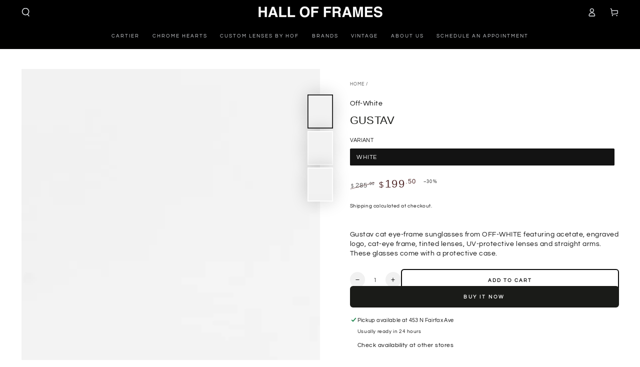

--- FILE ---
content_type: text/html; charset=utf-8
request_url: https://hallofframescompany.com/products/gustav-4
body_size: 45945
content:
<!doctype html>
<html class="no-js" lang="en">
  <head>
    <meta charset="utf-8">
    <meta http-equiv="X-UA-Compatible" content="IE=edge">
    <meta name="viewport" content="width=device-width,initial-scale=1">
    <meta name="theme-color" content="">
    <link rel="canonical" href="https://hallofframescompany.com/products/gustav-4">
    <link rel="preconnect" href="https://cdn.shopify.com" crossorigin><link rel="icon" type="image/png" href="//hallofframescompany.com/cdn/shop/files/FAVICON.png?crop=center&height=32&v=1731099117&width=32"><link rel="preconnect" href="https://fonts.shopifycdn.com" crossorigin><title>
      GUSTAV &ndash; Hall of Frames Company</title><meta name="description" content="Gustav cat eye-frame sunglasses from OFF-WHITE featuring acetate, engraved logo, cat-eye frame, tinted lenses, UV-protective lenses and straight arms. These glasses come with a protective case.">

<meta property="og:site_name" content="Hall of Frames Company">
<meta property="og:url" content="https://hallofframescompany.com/products/gustav-4">
<meta property="og:title" content="GUSTAV">
<meta property="og:type" content="product">
<meta property="og:description" content="Gustav cat eye-frame sunglasses from OFF-WHITE featuring acetate, engraved logo, cat-eye frame, tinted lenses, UV-protective lenses and straight arms. These glasses come with a protective case."><meta property="og:image" content="http://hallofframescompany.com/cdn/shop/files/Off-White_Gustav_White_Sunglasses2.jpg?v=1763777444">
  <meta property="og:image:secure_url" content="https://hallofframescompany.com/cdn/shop/files/Off-White_Gustav_White_Sunglasses2.jpg?v=1763777444">
  <meta property="og:image:width" content="1153">
  <meta property="og:image:height" content="1536"><meta property="og:price:amount" content="199.50">
  <meta property="og:price:currency" content="USD"><meta name="twitter:card" content="summary_large_image">
<meta name="twitter:title" content="GUSTAV">
<meta name="twitter:description" content="Gustav cat eye-frame sunglasses from OFF-WHITE featuring acetate, engraved logo, cat-eye frame, tinted lenses, UV-protective lenses and straight arms. These glasses come with a protective case.">


    <script async crossorigin fetchpriority="high" src="/cdn/shopifycloud/importmap-polyfill/es-modules-shim.2.4.0.js"></script>
<script type="importmap">
      {
        "imports": {
          "mdl-scrollsnap": "//hallofframescompany.com/cdn/shop/t/22/assets/scrollsnap.js?v=170600829773392310311745434530"
        }
      }
    </script>

    <script src="//hallofframescompany.com/cdn/shop/t/22/assets/vendor-v4.js" defer="defer"></script>
    <script src="//hallofframescompany.com/cdn/shop/t/22/assets/pubsub.js?v=64530984355039965911745434530" defer="defer"></script>
    <script src="//hallofframescompany.com/cdn/shop/t/22/assets/global.js?v=145055488014789174341745434530" defer="defer"></script>
    <script src="//hallofframescompany.com/cdn/shop/t/22/assets/modules-basis.js?v=7117348240208911571745434530" defer="defer"></script>

    <script>window.performance && window.performance.mark && window.performance.mark('shopify.content_for_header.start');</script><meta name="facebook-domain-verification" content="gcyo0teiimq4wfylck7r3has6ye9v0">
<meta name="facebook-domain-verification" content="5w6q4t4qbd9ed8wu2hwr02sep5ypdw">
<meta name="google-site-verification" content="6vtdU-DgPJNag-qiqJd9GM9vz4h4D6ifPyxl6gnIp9E">
<meta id="shopify-digital-wallet" name="shopify-digital-wallet" content="/23304755/digital_wallets/dialog">
<meta name="shopify-checkout-api-token" content="0bb72421f62669a179af21a228922fec">
<meta id="in-context-paypal-metadata" data-shop-id="23304755" data-venmo-supported="false" data-environment="production" data-locale="en_US" data-paypal-v4="true" data-currency="USD">
<link rel="alternate" type="application/json+oembed" href="https://hallofframescompany.com/products/gustav-4.oembed">
<script async="async" src="/checkouts/internal/preloads.js?locale=en-US"></script>
<link rel="preconnect" href="https://shop.app" crossorigin="anonymous">
<script async="async" src="https://shop.app/checkouts/internal/preloads.js?locale=en-US&shop_id=23304755" crossorigin="anonymous"></script>
<script id="apple-pay-shop-capabilities" type="application/json">{"shopId":23304755,"countryCode":"US","currencyCode":"USD","merchantCapabilities":["supports3DS"],"merchantId":"gid:\/\/shopify\/Shop\/23304755","merchantName":"Hall of Frames Company","requiredBillingContactFields":["postalAddress","email","phone"],"requiredShippingContactFields":["postalAddress","email","phone"],"shippingType":"shipping","supportedNetworks":["visa","masterCard","amex","discover","elo","jcb"],"total":{"type":"pending","label":"Hall of Frames Company","amount":"1.00"},"shopifyPaymentsEnabled":true,"supportsSubscriptions":true}</script>
<script id="shopify-features" type="application/json">{"accessToken":"0bb72421f62669a179af21a228922fec","betas":["rich-media-storefront-analytics"],"domain":"hallofframescompany.com","predictiveSearch":true,"shopId":23304755,"locale":"en"}</script>
<script>var Shopify = Shopify || {};
Shopify.shop = "vintagespeks.myshopify.com";
Shopify.locale = "en";
Shopify.currency = {"active":"USD","rate":"1.0"};
Shopify.country = "US";
Shopify.theme = {"name":" Be Yours 8.2.0","id":150566764762,"schema_name":"Be Yours","schema_version":"8.2.0","theme_store_id":1399,"role":"main"};
Shopify.theme.handle = "null";
Shopify.theme.style = {"id":null,"handle":null};
Shopify.cdnHost = "hallofframescompany.com/cdn";
Shopify.routes = Shopify.routes || {};
Shopify.routes.root = "/";</script>
<script type="module">!function(o){(o.Shopify=o.Shopify||{}).modules=!0}(window);</script>
<script>!function(o){function n(){var o=[];function n(){o.push(Array.prototype.slice.apply(arguments))}return n.q=o,n}var t=o.Shopify=o.Shopify||{};t.loadFeatures=n(),t.autoloadFeatures=n()}(window);</script>
<script>
  window.ShopifyPay = window.ShopifyPay || {};
  window.ShopifyPay.apiHost = "shop.app\/pay";
  window.ShopifyPay.redirectState = null;
</script>
<script id="shop-js-analytics" type="application/json">{"pageType":"product"}</script>
<script defer="defer" async type="module" src="//hallofframescompany.com/cdn/shopifycloud/shop-js/modules/v2/client.init-shop-cart-sync_BdyHc3Nr.en.esm.js"></script>
<script defer="defer" async type="module" src="//hallofframescompany.com/cdn/shopifycloud/shop-js/modules/v2/chunk.common_Daul8nwZ.esm.js"></script>
<script type="module">
  await import("//hallofframescompany.com/cdn/shopifycloud/shop-js/modules/v2/client.init-shop-cart-sync_BdyHc3Nr.en.esm.js");
await import("//hallofframescompany.com/cdn/shopifycloud/shop-js/modules/v2/chunk.common_Daul8nwZ.esm.js");

  window.Shopify.SignInWithShop?.initShopCartSync?.({"fedCMEnabled":true,"windoidEnabled":true});

</script>
<script defer="defer" async type="module" src="//hallofframescompany.com/cdn/shopifycloud/shop-js/modules/v2/client.payment-terms_MV4M3zvL.en.esm.js"></script>
<script defer="defer" async type="module" src="//hallofframescompany.com/cdn/shopifycloud/shop-js/modules/v2/chunk.common_Daul8nwZ.esm.js"></script>
<script defer="defer" async type="module" src="//hallofframescompany.com/cdn/shopifycloud/shop-js/modules/v2/chunk.modal_CQq8HTM6.esm.js"></script>
<script type="module">
  await import("//hallofframescompany.com/cdn/shopifycloud/shop-js/modules/v2/client.payment-terms_MV4M3zvL.en.esm.js");
await import("//hallofframescompany.com/cdn/shopifycloud/shop-js/modules/v2/chunk.common_Daul8nwZ.esm.js");
await import("//hallofframescompany.com/cdn/shopifycloud/shop-js/modules/v2/chunk.modal_CQq8HTM6.esm.js");

  
</script>
<script>
  window.Shopify = window.Shopify || {};
  if (!window.Shopify.featureAssets) window.Shopify.featureAssets = {};
  window.Shopify.featureAssets['shop-js'] = {"shop-cart-sync":["modules/v2/client.shop-cart-sync_QYOiDySF.en.esm.js","modules/v2/chunk.common_Daul8nwZ.esm.js"],"init-fed-cm":["modules/v2/client.init-fed-cm_DchLp9rc.en.esm.js","modules/v2/chunk.common_Daul8nwZ.esm.js"],"shop-button":["modules/v2/client.shop-button_OV7bAJc5.en.esm.js","modules/v2/chunk.common_Daul8nwZ.esm.js"],"init-windoid":["modules/v2/client.init-windoid_DwxFKQ8e.en.esm.js","modules/v2/chunk.common_Daul8nwZ.esm.js"],"shop-cash-offers":["modules/v2/client.shop-cash-offers_DWtL6Bq3.en.esm.js","modules/v2/chunk.common_Daul8nwZ.esm.js","modules/v2/chunk.modal_CQq8HTM6.esm.js"],"shop-toast-manager":["modules/v2/client.shop-toast-manager_CX9r1SjA.en.esm.js","modules/v2/chunk.common_Daul8nwZ.esm.js"],"init-shop-email-lookup-coordinator":["modules/v2/client.init-shop-email-lookup-coordinator_UhKnw74l.en.esm.js","modules/v2/chunk.common_Daul8nwZ.esm.js"],"pay-button":["modules/v2/client.pay-button_DzxNnLDY.en.esm.js","modules/v2/chunk.common_Daul8nwZ.esm.js"],"avatar":["modules/v2/client.avatar_BTnouDA3.en.esm.js"],"init-shop-cart-sync":["modules/v2/client.init-shop-cart-sync_BdyHc3Nr.en.esm.js","modules/v2/chunk.common_Daul8nwZ.esm.js"],"shop-login-button":["modules/v2/client.shop-login-button_D8B466_1.en.esm.js","modules/v2/chunk.common_Daul8nwZ.esm.js","modules/v2/chunk.modal_CQq8HTM6.esm.js"],"init-customer-accounts-sign-up":["modules/v2/client.init-customer-accounts-sign-up_C8fpPm4i.en.esm.js","modules/v2/client.shop-login-button_D8B466_1.en.esm.js","modules/v2/chunk.common_Daul8nwZ.esm.js","modules/v2/chunk.modal_CQq8HTM6.esm.js"],"init-shop-for-new-customer-accounts":["modules/v2/client.init-shop-for-new-customer-accounts_CVTO0Ztu.en.esm.js","modules/v2/client.shop-login-button_D8B466_1.en.esm.js","modules/v2/chunk.common_Daul8nwZ.esm.js","modules/v2/chunk.modal_CQq8HTM6.esm.js"],"init-customer-accounts":["modules/v2/client.init-customer-accounts_dRgKMfrE.en.esm.js","modules/v2/client.shop-login-button_D8B466_1.en.esm.js","modules/v2/chunk.common_Daul8nwZ.esm.js","modules/v2/chunk.modal_CQq8HTM6.esm.js"],"shop-follow-button":["modules/v2/client.shop-follow-button_CkZpjEct.en.esm.js","modules/v2/chunk.common_Daul8nwZ.esm.js","modules/v2/chunk.modal_CQq8HTM6.esm.js"],"lead-capture":["modules/v2/client.lead-capture_BntHBhfp.en.esm.js","modules/v2/chunk.common_Daul8nwZ.esm.js","modules/v2/chunk.modal_CQq8HTM6.esm.js"],"checkout-modal":["modules/v2/client.checkout-modal_CfxcYbTm.en.esm.js","modules/v2/chunk.common_Daul8nwZ.esm.js","modules/v2/chunk.modal_CQq8HTM6.esm.js"],"shop-login":["modules/v2/client.shop-login_Da4GZ2H6.en.esm.js","modules/v2/chunk.common_Daul8nwZ.esm.js","modules/v2/chunk.modal_CQq8HTM6.esm.js"],"payment-terms":["modules/v2/client.payment-terms_MV4M3zvL.en.esm.js","modules/v2/chunk.common_Daul8nwZ.esm.js","modules/v2/chunk.modal_CQq8HTM6.esm.js"]};
</script>
<script>(function() {
  var isLoaded = false;
  function asyncLoad() {
    if (isLoaded) return;
    isLoaded = true;
    var urls = ["https:\/\/cdnv2.mycustomizer.com\/s-scripts\/front.js.gz?shop=vintagespeks.myshopify.com","https:\/\/cdn.shopify.com\/s\/files\/1\/2330\/4755\/t\/16\/assets\/affirmShopify.js?v=1700087227\u0026shop=vintagespeks.myshopify.com","https:\/\/cdn.assortion.com\/app.js?shop=vintagespeks.myshopify.com","https:\/\/cdn.nfcube.com\/tiktok-7dd12f7d667fcf28ba57d45d8d764f10.js?shop=vintagespeks.myshopify.com","https:\/\/cdncozyantitheft.addons.business\/js\/script_tags\/vintagespeks\/Ac5A8VRrjfmiA2WRc8mvwOSWZsxVuHBV.js?shop=vintagespeks.myshopify.com","https:\/\/bku.sfo2.cdn.digitaloceanspaces.com\/Sv4.js?m=m23000\u0026shop=vintagespeks.myshopify.com","https:\/\/cdn.nfcube.com\/instafeed-99c89b525f1f7e98acfdffd28415cc00.js?shop=vintagespeks.myshopify.com","\/\/cdn.shopify.com\/proxy\/7fccde7ed2ee223ff97eb879a7fe6d5b35bdb2cb302d6920e62a0c8abe602a04\/stgshoprodcu.blob.core.windows.net\/shopify\/defaultoff.js?shop=vintagespeks.myshopify.com\u0026sp-cache-control=cHVibGljLCBtYXgtYWdlPTkwMA"];
    for (var i = 0; i < urls.length; i++) {
      var s = document.createElement('script');
      s.type = 'text/javascript';
      s.async = true;
      s.src = urls[i];
      var x = document.getElementsByTagName('script')[0];
      x.parentNode.insertBefore(s, x);
    }
  };
  if(window.attachEvent) {
    window.attachEvent('onload', asyncLoad);
  } else {
    window.addEventListener('load', asyncLoad, false);
  }
})();</script>
<script id="__st">var __st={"a":23304755,"offset":-28800,"reqid":"b60d59a6-c18a-4634-812d-4a5a761dff41-1768961542","pageurl":"hallofframescompany.com\/products\/gustav-4","u":"81f6a06d9989","p":"product","rtyp":"product","rid":8053243838682};</script>
<script>window.ShopifyPaypalV4VisibilityTracking = true;</script>
<script id="captcha-bootstrap">!function(){'use strict';const t='contact',e='account',n='new_comment',o=[[t,t],['blogs',n],['comments',n],[t,'customer']],c=[[e,'customer_login'],[e,'guest_login'],[e,'recover_customer_password'],[e,'create_customer']],r=t=>t.map((([t,e])=>`form[action*='/${t}']:not([data-nocaptcha='true']) input[name='form_type'][value='${e}']`)).join(','),a=t=>()=>t?[...document.querySelectorAll(t)].map((t=>t.form)):[];function s(){const t=[...o],e=r(t);return a(e)}const i='password',u='form_key',d=['recaptcha-v3-token','g-recaptcha-response','h-captcha-response',i],f=()=>{try{return window.sessionStorage}catch{return}},m='__shopify_v',_=t=>t.elements[u];function p(t,e,n=!1){try{const o=window.sessionStorage,c=JSON.parse(o.getItem(e)),{data:r}=function(t){const{data:e,action:n}=t;return t[m]||n?{data:e,action:n}:{data:t,action:n}}(c);for(const[e,n]of Object.entries(r))t.elements[e]&&(t.elements[e].value=n);n&&o.removeItem(e)}catch(o){console.error('form repopulation failed',{error:o})}}const l='form_type',E='cptcha';function T(t){t.dataset[E]=!0}const w=window,h=w.document,L='Shopify',v='ce_forms',y='captcha';let A=!1;((t,e)=>{const n=(g='f06e6c50-85a8-45c8-87d0-21a2b65856fe',I='https://cdn.shopify.com/shopifycloud/storefront-forms-hcaptcha/ce_storefront_forms_captcha_hcaptcha.v1.5.2.iife.js',D={infoText:'Protected by hCaptcha',privacyText:'Privacy',termsText:'Terms'},(t,e,n)=>{const o=w[L][v],c=o.bindForm;if(c)return c(t,g,e,D).then(n);var r;o.q.push([[t,g,e,D],n]),r=I,A||(h.body.append(Object.assign(h.createElement('script'),{id:'captcha-provider',async:!0,src:r})),A=!0)});var g,I,D;w[L]=w[L]||{},w[L][v]=w[L][v]||{},w[L][v].q=[],w[L][y]=w[L][y]||{},w[L][y].protect=function(t,e){n(t,void 0,e),T(t)},Object.freeze(w[L][y]),function(t,e,n,w,h,L){const[v,y,A,g]=function(t,e,n){const i=e?o:[],u=t?c:[],d=[...i,...u],f=r(d),m=r(i),_=r(d.filter((([t,e])=>n.includes(e))));return[a(f),a(m),a(_),s()]}(w,h,L),I=t=>{const e=t.target;return e instanceof HTMLFormElement?e:e&&e.form},D=t=>v().includes(t);t.addEventListener('submit',(t=>{const e=I(t);if(!e)return;const n=D(e)&&!e.dataset.hcaptchaBound&&!e.dataset.recaptchaBound,o=_(e),c=g().includes(e)&&(!o||!o.value);(n||c)&&t.preventDefault(),c&&!n&&(function(t){try{if(!f())return;!function(t){const e=f();if(!e)return;const n=_(t);if(!n)return;const o=n.value;o&&e.removeItem(o)}(t);const e=Array.from(Array(32),(()=>Math.random().toString(36)[2])).join('');!function(t,e){_(t)||t.append(Object.assign(document.createElement('input'),{type:'hidden',name:u})),t.elements[u].value=e}(t,e),function(t,e){const n=f();if(!n)return;const o=[...t.querySelectorAll(`input[type='${i}']`)].map((({name:t})=>t)),c=[...d,...o],r={};for(const[a,s]of new FormData(t).entries())c.includes(a)||(r[a]=s);n.setItem(e,JSON.stringify({[m]:1,action:t.action,data:r}))}(t,e)}catch(e){console.error('failed to persist form',e)}}(e),e.submit())}));const S=(t,e)=>{t&&!t.dataset[E]&&(n(t,e.some((e=>e===t))),T(t))};for(const o of['focusin','change'])t.addEventListener(o,(t=>{const e=I(t);D(e)&&S(e,y())}));const B=e.get('form_key'),M=e.get(l),P=B&&M;t.addEventListener('DOMContentLoaded',(()=>{const t=y();if(P)for(const e of t)e.elements[l].value===M&&p(e,B);[...new Set([...A(),...v().filter((t=>'true'===t.dataset.shopifyCaptcha))])].forEach((e=>S(e,t)))}))}(h,new URLSearchParams(w.location.search),n,t,e,['guest_login'])})(!0,!0)}();</script>
<script integrity="sha256-4kQ18oKyAcykRKYeNunJcIwy7WH5gtpwJnB7kiuLZ1E=" data-source-attribution="shopify.loadfeatures" defer="defer" src="//hallofframescompany.com/cdn/shopifycloud/storefront/assets/storefront/load_feature-a0a9edcb.js" crossorigin="anonymous"></script>
<script crossorigin="anonymous" defer="defer" src="//hallofframescompany.com/cdn/shopifycloud/storefront/assets/shopify_pay/storefront-65b4c6d7.js?v=20250812"></script>
<script data-source-attribution="shopify.dynamic_checkout.dynamic.init">var Shopify=Shopify||{};Shopify.PaymentButton=Shopify.PaymentButton||{isStorefrontPortableWallets:!0,init:function(){window.Shopify.PaymentButton.init=function(){};var t=document.createElement("script");t.src="https://hallofframescompany.com/cdn/shopifycloud/portable-wallets/latest/portable-wallets.en.js",t.type="module",document.head.appendChild(t)}};
</script>
<script data-source-attribution="shopify.dynamic_checkout.buyer_consent">
  function portableWalletsHideBuyerConsent(e){var t=document.getElementById("shopify-buyer-consent"),n=document.getElementById("shopify-subscription-policy-button");t&&n&&(t.classList.add("hidden"),t.setAttribute("aria-hidden","true"),n.removeEventListener("click",e))}function portableWalletsShowBuyerConsent(e){var t=document.getElementById("shopify-buyer-consent"),n=document.getElementById("shopify-subscription-policy-button");t&&n&&(t.classList.remove("hidden"),t.removeAttribute("aria-hidden"),n.addEventListener("click",e))}window.Shopify?.PaymentButton&&(window.Shopify.PaymentButton.hideBuyerConsent=portableWalletsHideBuyerConsent,window.Shopify.PaymentButton.showBuyerConsent=portableWalletsShowBuyerConsent);
</script>
<script>
  function portableWalletsCleanup(e){e&&e.src&&console.error("Failed to load portable wallets script "+e.src);var t=document.querySelectorAll("shopify-accelerated-checkout .shopify-payment-button__skeleton, shopify-accelerated-checkout-cart .wallet-cart-button__skeleton"),e=document.getElementById("shopify-buyer-consent");for(let e=0;e<t.length;e++)t[e].remove();e&&e.remove()}function portableWalletsNotLoadedAsModule(e){e instanceof ErrorEvent&&"string"==typeof e.message&&e.message.includes("import.meta")&&"string"==typeof e.filename&&e.filename.includes("portable-wallets")&&(window.removeEventListener("error",portableWalletsNotLoadedAsModule),window.Shopify.PaymentButton.failedToLoad=e,"loading"===document.readyState?document.addEventListener("DOMContentLoaded",window.Shopify.PaymentButton.init):window.Shopify.PaymentButton.init())}window.addEventListener("error",portableWalletsNotLoadedAsModule);
</script>

<script type="module" src="https://hallofframescompany.com/cdn/shopifycloud/portable-wallets/latest/portable-wallets.en.js" onError="portableWalletsCleanup(this)" crossorigin="anonymous"></script>
<script nomodule>
  document.addEventListener("DOMContentLoaded", portableWalletsCleanup);
</script>

<link id="shopify-accelerated-checkout-styles" rel="stylesheet" media="screen" href="https://hallofframescompany.com/cdn/shopifycloud/portable-wallets/latest/accelerated-checkout-backwards-compat.css" crossorigin="anonymous">
<style id="shopify-accelerated-checkout-cart">
        #shopify-buyer-consent {
  margin-top: 1em;
  display: inline-block;
  width: 100%;
}

#shopify-buyer-consent.hidden {
  display: none;
}

#shopify-subscription-policy-button {
  background: none;
  border: none;
  padding: 0;
  text-decoration: underline;
  font-size: inherit;
  cursor: pointer;
}

#shopify-subscription-policy-button::before {
  box-shadow: none;
}

      </style>
<script id="sections-script" data-sections="header" defer="defer" src="//hallofframescompany.com/cdn/shop/t/22/compiled_assets/scripts.js?v=3103"></script>
<script>window.performance && window.performance.mark && window.performance.mark('shopify.content_for_header.end');</script><style data-shopify>@font-face {
  font-family: Questrial;
  font-weight: 400;
  font-style: normal;
  font-display: swap;
  src: url("//hallofframescompany.com/cdn/fonts/questrial/questrial_n4.66abac5d8209a647b4bf8089b0451928ef144c07.woff2") format("woff2"),
       url("//hallofframescompany.com/cdn/fonts/questrial/questrial_n4.e86c53e77682db9bf4b0ee2dd71f214dc16adda4.woff") format("woff");
}

  
  
  
  
  

  :root {
    --font-body-family: Questrial, sans-serif;
    --font-body-style: normal;
    --font-body-weight: 400;

    --font-heading-family: Helvetica, Arial, sans-serif;
    --font-heading-style: normal;
    --font-heading-weight: 400;

    --font-body-scale: 0.85;
    --font-heading-scale: 0.9411764705882353;

    --font-navigation-family: var(--font-body-family);
    --font-navigation-size: 10px;
    --font-navigation-weight: var(--font-body-weight);
    --font-button-family: var(--font-body-family);
    --font-button-size: 10px;
    --font-button-baseline: 0.2rem;
    --font-price-family: var(--font-heading-family);
    --font-price-scale: var(--font-heading-scale);

    --color-base-text: 19, 19, 19;
    --color-base-background: 255, 255, 255;
    --color-base-solid-button-labels: 255, 255, 255;
    --color-base-outline-button-labels: 13, 13, 13;
    --color-base-accent: 26, 27, 24;
    --color-base-heading: 26, 27, 24;
    --color-base-border: 255, 255, 255;
    --color-placeholder: 255, 255, 255;
    --color-overlay: 33, 35, 38;
    --color-keyboard-focus: 1, 94, 204;
    --color-shadow: 168, 232, 226;
    --shadow-opacity: 1;

    --color-background-dark: 235, 235, 235;
    --color-price: #212326;
    --color-sale-price: #502828;
    --color-sale-badge-background: #d72c0d;
    --color-reviews: #ffb503;
    --color-critical: #d72c0d;
    --color-success: #008060;
    --color-highlight: 187, 255, 0;

    --payment-terms-background-color: #ffffff;
    --page-width: 160rem;
    --page-width-margin: 0rem;

    --card-color-scheme: var(--color-placeholder);
    --card-text-alignment: center;
    --card-flex-alignment: center;
    --card-image-padding: 0px;
    --card-border-width: 0px;
    --card-radius: 0px;
    --card-shadow-horizontal-offset: 0px;
    --card-shadow-vertical-offset: 0px;
    
    --button-radius: 6px;
    --button-border-width: 2px;
    --button-shadow-horizontal-offset: 0px;
    --button-shadow-vertical-offset: 0px;

    --spacing-sections-desktop: 4px;
    --spacing-sections-mobile: 4px;

    --gradient-free-ship-progress: linear-gradient(325deg,#F9423A 0,#F1E04D 100%);
    --gradient-free-ship-complete: linear-gradient(325deg, #049cff 0, #35ee7a 100%);

    --plabel-price-tag-color: #000000;
    --plabel-price-tag-background: #d1d5db;
    --plabel-price-tag-height: 2.5rem;

    --swatch-outline-color: #f4f6f8;
  }

  *,
  *::before,
  *::after {
    box-sizing: inherit;
  }

  html {
    box-sizing: border-box;
    font-size: calc(var(--font-body-scale) * 62.5%);
    height: 100%;
  }

  body {
    min-height: 100%;
    margin: 0;
    font-size: 1.5rem;
    letter-spacing: 0.06rem;
    line-height: calc(1 + 0.8 / var(--font-body-scale));
    font-family: var(--font-body-family);
    font-style: var(--font-body-style);
    font-weight: var(--font-body-weight);
  }

  @media screen and (min-width: 750px) {
    body {
      font-size: 1.6rem;
    }
  }</style><link href="//hallofframescompany.com/cdn/shop/t/22/assets/base.css?v=89840989558274669521745434530" rel="stylesheet" type="text/css" media="all" /><link rel="stylesheet" href="//hallofframescompany.com/cdn/shop/t/22/assets/apps.css?v=58555770612562691921745434529" media="print" fetchpriority="low" onload="this.media='all'"><link rel="preload" as="font" href="//hallofframescompany.com/cdn/fonts/questrial/questrial_n4.66abac5d8209a647b4bf8089b0451928ef144c07.woff2" type="font/woff2" crossorigin><link rel="stylesheet" href="//hallofframescompany.com/cdn/shop/t/22/assets/component-predictive-search.css?v=94320327991181004901745434530" media="print" onload="this.media='all'"><link rel="stylesheet" href="//hallofframescompany.com/cdn/shop/t/22/assets/component-quick-view.css?v=161742497119562552051745434530" media="print" onload="this.media='all'"><script>
  document.documentElement.classList.replace('no-js', 'js');

  window.theme = window.theme || {};

  theme.routes = {
    root_url: '/',
    cart_url: '/cart',
    cart_add_url: '/cart/add',
    cart_change_url: '/cart/change',
    cart_update_url: '/cart/update',
    search_url: '/search',
    predictive_search_url: '/search/suggest'
  };

  theme.cartStrings = {
    error: `There was an error while updating your cart. Please try again.`,
    quantityError: `You can only add [quantity] of this item to your cart.`
  };

  theme.variantStrings = {
    addToCart: `Add to cart`,
    soldOut: `Sold out`,
    unavailable: `Unavailable`,
    preOrder: `Pre-order`
  };

  theme.accessibilityStrings = {
    imageAvailable: `Image [index] is now available in gallery view`,
    shareSuccess: `Link copied to clipboard!`
  }

  theme.dateStrings = {
    d: `D`,
    day: `Day`,
    days: `Days`,
    hour: `Hour`,
    hours: `Hours`,
    minute: `Min`,
    minutes: `Mins`,
    second: `Sec`,
    seconds: `Secs`
  };theme.shopSettings = {
    moneyFormat: "${{amount}}",
    isoCode: "USD",
    cartDrawer: true,
    currencyCode: false,
    giftwrapRate: 'product'
  };

  theme.settings = {
    themeName: 'Be Yours',
    themeVersion: '8.2.0',
    agencyId: ''
  };

  /*! (c) Andrea Giammarchi @webreflection ISC */
  !function(){"use strict";var e=function(e,t){var n=function(e){for(var t=0,n=e.length;t<n;t++)r(e[t])},r=function(e){var t=e.target,n=e.attributeName,r=e.oldValue;t.attributeChangedCallback(n,r,t.getAttribute(n))};return function(o,a){var l=o.constructor.observedAttributes;return l&&e(a).then((function(){new t(n).observe(o,{attributes:!0,attributeOldValue:!0,attributeFilter:l});for(var e=0,a=l.length;e<a;e++)o.hasAttribute(l[e])&&r({target:o,attributeName:l[e],oldValue:null})})),o}};function t(e,t){(null==t||t>e.length)&&(t=e.length);for(var n=0,r=new Array(t);n<t;n++)r[n]=e[n];return r}function n(e,n){var r="undefined"!=typeof Symbol&&e[Symbol.iterator]||e["@@iterator"];if(!r){if(Array.isArray(e)||(r=function(e,n){if(e){if("string"==typeof e)return t(e,n);var r=Object.prototype.toString.call(e).slice(8,-1);return"Object"===r&&e.constructor&&(r=e.constructor.name),"Map"===r||"Set"===r?Array.from(e):"Arguments"===r||/^(?:Ui|I)nt(?:8|16|32)(?:Clamped)?Array$/.test(r)?t(e,n):void 0}}(e))||n&&e&&"number"==typeof e.length){r&&(e=r);var o=0,a=function(){};return{s:a,n:function(){return o>=e.length?{done:!0}:{done:!1,value:e[o++]}},e:function(e){throw e},f:a}}throw new TypeError("Invalid attempt to iterate non-iterable instance.\nIn order to be iterable, non-array objects must have a [Symbol.iterator]() method.")}var l,i=!0,u=!1;return{s:function(){r=r.call(e)},n:function(){var e=r.next();return i=e.done,e},e:function(e){u=!0,l=e},f:function(){try{i||null==r.return||r.return()}finally{if(u)throw l}}}}
  /*! (c) Andrea Giammarchi - ISC */var r=!0,o=!1,a="querySelectorAll",l="querySelectorAll",i=self,u=i.document,c=i.Element,s=i.MutationObserver,f=i.Set,d=i.WeakMap,h=function(e){return l in e},v=[].filter,g=function(e){var t=new d,i=function(n,r){var o;if(r)for(var a,l=function(e){return e.matches||e.webkitMatchesSelector||e.msMatchesSelector}(n),i=0,u=p.length;i<u;i++)l.call(n,a=p[i])&&(t.has(n)||t.set(n,new f),(o=t.get(n)).has(a)||(o.add(a),e.handle(n,r,a)));else t.has(n)&&(o=t.get(n),t.delete(n),o.forEach((function(t){e.handle(n,r,t)})))},g=function(e){for(var t=!(arguments.length>1&&void 0!==arguments[1])||arguments[1],n=0,r=e.length;n<r;n++)i(e[n],t)},p=e.query,y=e.root||u,m=function(e){var t=arguments.length>1&&void 0!==arguments[1]?arguments[1]:document,l=arguments.length>2&&void 0!==arguments[2]?arguments[2]:MutationObserver,i=arguments.length>3&&void 0!==arguments[3]?arguments[3]:["*"],u=function t(o,l,i,u,c,s){var f,d=n(o);try{for(d.s();!(f=d.n()).done;){var h=f.value;(s||a in h)&&(c?i.has(h)||(i.add(h),u.delete(h),e(h,c)):u.has(h)||(u.add(h),i.delete(h),e(h,c)),s||t(h[a](l),l,i,u,c,r))}}catch(e){d.e(e)}finally{d.f()}},c=new l((function(e){if(i.length){var t,a=i.join(","),l=new Set,c=new Set,s=n(e);try{for(s.s();!(t=s.n()).done;){var f=t.value,d=f.addedNodes,h=f.removedNodes;u(h,a,l,c,o,o),u(d,a,l,c,r,o)}}catch(e){s.e(e)}finally{s.f()}}})),s=c.observe;return(c.observe=function(e){return s.call(c,e,{subtree:r,childList:r})})(t),c}(i,y,s,p),b=c.prototype.attachShadow;return b&&(c.prototype.attachShadow=function(e){var t=b.call(this,e);return m.observe(t),t}),p.length&&g(y[l](p)),{drop:function(e){for(var n=0,r=e.length;n<r;n++)t.delete(e[n])},flush:function(){for(var e=m.takeRecords(),t=0,n=e.length;t<n;t++)g(v.call(e[t].removedNodes,h),!1),g(v.call(e[t].addedNodes,h),!0)},observer:m,parse:g}},p=self,y=p.document,m=p.Map,b=p.MutationObserver,w=p.Object,E=p.Set,S=p.WeakMap,A=p.Element,M=p.HTMLElement,O=p.Node,N=p.Error,C=p.TypeError,T=p.Reflect,q=w.defineProperty,I=w.keys,D=w.getOwnPropertyNames,L=w.setPrototypeOf,P=!self.customElements,k=function(e){for(var t=I(e),n=[],r=t.length,o=0;o<r;o++)n[o]=e[t[o]],delete e[t[o]];return function(){for(var o=0;o<r;o++)e[t[o]]=n[o]}};if(P){var x=function(){var e=this.constructor;if(!$.has(e))throw new C("Illegal constructor");var t=$.get(e);if(W)return z(W,t);var n=H.call(y,t);return z(L(n,e.prototype),t)},H=y.createElement,$=new m,_=new m,j=new m,R=new m,V=[],U=g({query:V,handle:function(e,t,n){var r=j.get(n);if(t&&!r.isPrototypeOf(e)){var o=k(e);W=L(e,r);try{new r.constructor}finally{W=null,o()}}var a="".concat(t?"":"dis","connectedCallback");a in r&&e[a]()}}).parse,W=null,F=function(e){if(!_.has(e)){var t,n=new Promise((function(e){t=e}));_.set(e,{$:n,_:t})}return _.get(e).$},z=e(F,b);q(self,"customElements",{configurable:!0,value:{define:function(e,t){if(R.has(e))throw new N('the name "'.concat(e,'" has already been used with this registry'));$.set(t,e),j.set(e,t.prototype),R.set(e,t),V.push(e),F(e).then((function(){U(y.querySelectorAll(e))})),_.get(e)._(t)},get:function(e){return R.get(e)},whenDefined:F}}),q(x.prototype=M.prototype,"constructor",{value:x}),q(self,"HTMLElement",{configurable:!0,value:x}),q(y,"createElement",{configurable:!0,value:function(e,t){var n=t&&t.is,r=n?R.get(n):R.get(e);return r?new r:H.call(y,e)}}),"isConnected"in O.prototype||q(O.prototype,"isConnected",{configurable:!0,get:function(){return!(this.ownerDocument.compareDocumentPosition(this)&this.DOCUMENT_POSITION_DISCONNECTED)}})}else if(P=!self.customElements.get("extends-li"))try{var B=function e(){return self.Reflect.construct(HTMLLIElement,[],e)};B.prototype=HTMLLIElement.prototype;var G="extends-li";self.customElements.define("extends-li",B,{extends:"li"}),P=y.createElement("li",{is:G}).outerHTML.indexOf(G)<0;var J=self.customElements,K=J.get,Q=J.whenDefined;q(self.customElements,"whenDefined",{configurable:!0,value:function(e){var t=this;return Q.call(this,e).then((function(n){return n||K.call(t,e)}))}})}catch(e){}if(P){var X=function(e){var t=ae.get(e);ve(t.querySelectorAll(this),e.isConnected)},Y=self.customElements,Z=y.createElement,ee=Y.define,te=Y.get,ne=Y.upgrade,re=T||{construct:function(e){return e.call(this)}},oe=re.construct,ae=new S,le=new E,ie=new m,ue=new m,ce=new m,se=new m,fe=[],de=[],he=function(e){return se.get(e)||te.call(Y,e)},ve=g({query:de,handle:function(e,t,n){var r=ce.get(n);if(t&&!r.isPrototypeOf(e)){var o=k(e);be=L(e,r);try{new r.constructor}finally{be=null,o()}}var a="".concat(t?"":"dis","connectedCallback");a in r&&e[a]()}}).parse,ge=g({query:fe,handle:function(e,t){ae.has(e)&&(t?le.add(e):le.delete(e),de.length&&X.call(de,e))}}).parse,pe=A.prototype.attachShadow;pe&&(A.prototype.attachShadow=function(e){var t=pe.call(this,e);return ae.set(this,t),t});var ye=function(e){if(!ue.has(e)){var t,n=new Promise((function(e){t=e}));ue.set(e,{$:n,_:t})}return ue.get(e).$},me=e(ye,b),be=null;D(self).filter((function(e){return/^HTML.*Element$/.test(e)})).forEach((function(e){var t=self[e];function n(){var e=this.constructor;if(!ie.has(e))throw new C("Illegal constructor");var n=ie.get(e),r=n.is,o=n.tag;if(r){if(be)return me(be,r);var a=Z.call(y,o);return a.setAttribute("is",r),me(L(a,e.prototype),r)}return oe.call(this,t,[],e)}q(n.prototype=t.prototype,"constructor",{value:n}),q(self,e,{value:n})})),q(y,"createElement",{configurable:!0,value:function(e,t){var n=t&&t.is;if(n){var r=se.get(n);if(r&&ie.get(r).tag===e)return new r}var o=Z.call(y,e);return n&&o.setAttribute("is",n),o}}),q(Y,"get",{configurable:!0,value:he}),q(Y,"whenDefined",{configurable:!0,value:ye}),q(Y,"upgrade",{configurable:!0,value:function(e){var t=e.getAttribute("is");if(t){var n=se.get(t);if(n)return void me(L(e,n.prototype),t)}ne.call(Y,e)}}),q(Y,"define",{configurable:!0,value:function(e,t,n){if(he(e))throw new N("'".concat(e,"' has already been defined as a custom element"));var r,o=n&&n.extends;ie.set(t,o?{is:e,tag:o}:{is:"",tag:e}),o?(r="".concat(o,'[is="').concat(e,'"]'),ce.set(r,t.prototype),se.set(e,t),de.push(r)):(ee.apply(Y,arguments),fe.push(r=e)),ye(e).then((function(){o?(ve(y.querySelectorAll(r)),le.forEach(X,[r])):ge(y.querySelectorAll(r))})),ue.get(e)._(t)}})}}();
</script>
<!-- BEGIN app block: shopify://apps/judge-me-reviews/blocks/judgeme_core/61ccd3b1-a9f2-4160-9fe9-4fec8413e5d8 --><!-- Start of Judge.me Core -->






<link rel="dns-prefetch" href="https://cdnwidget.judge.me">
<link rel="dns-prefetch" href="https://cdn.judge.me">
<link rel="dns-prefetch" href="https://cdn1.judge.me">
<link rel="dns-prefetch" href="https://api.judge.me">

<script data-cfasync='false' class='jdgm-settings-script'>window.jdgmSettings={"pagination":5,"disable_web_reviews":false,"badge_no_review_text":"No reviews","badge_n_reviews_text":"{{ n }} review/reviews","hide_badge_preview_if_no_reviews":true,"badge_hide_text":false,"enforce_center_preview_badge":false,"widget_title":"Customer Reviews","widget_open_form_text":"Write a review","widget_close_form_text":"Cancel review","widget_refresh_page_text":"Refresh page","widget_summary_text":"Based on {{ number_of_reviews }} review/reviews","widget_no_review_text":"Be the first to write a review","widget_name_field_text":"Display name","widget_verified_name_field_text":"Verified Name (public)","widget_name_placeholder_text":"Display name","widget_required_field_error_text":"This field is required.","widget_email_field_text":"Email address","widget_verified_email_field_text":"Verified Email (private, can not be edited)","widget_email_placeholder_text":"Your email address","widget_email_field_error_text":"Please enter a valid email address.","widget_rating_field_text":"Rating","widget_review_title_field_text":"Review Title","widget_review_title_placeholder_text":"Give your review a title","widget_review_body_field_text":"Review content","widget_review_body_placeholder_text":"Start writing here...","widget_pictures_field_text":"Picture/Video (optional)","widget_submit_review_text":"Submit Review","widget_submit_verified_review_text":"Submit Verified Review","widget_submit_success_msg_with_auto_publish":"Thank you! Please refresh the page in a few moments to see your review. You can remove or edit your review by logging into \u003ca href='https://judge.me/login' target='_blank' rel='nofollow noopener'\u003eJudge.me\u003c/a\u003e","widget_submit_success_msg_no_auto_publish":"Thank you! Your review will be published as soon as it is approved by the shop admin. You can remove or edit your review by logging into \u003ca href='https://judge.me/login' target='_blank' rel='nofollow noopener'\u003eJudge.me\u003c/a\u003e","widget_show_default_reviews_out_of_total_text":"Showing {{ n_reviews_shown }} out of {{ n_reviews }} reviews.","widget_show_all_link_text":"Show all","widget_show_less_link_text":"Show less","widget_author_said_text":"{{ reviewer_name }} said:","widget_days_text":"{{ n }} days ago","widget_weeks_text":"{{ n }} week/weeks ago","widget_months_text":"{{ n }} month/months ago","widget_years_text":"{{ n }} year/years ago","widget_yesterday_text":"Yesterday","widget_today_text":"Today","widget_replied_text":"\u003e\u003e {{ shop_name }} replied:","widget_read_more_text":"Read more","widget_reviewer_name_as_initial":"","widget_rating_filter_color":"#fbcd0a","widget_rating_filter_see_all_text":"See all reviews","widget_sorting_most_recent_text":"Most Recent","widget_sorting_highest_rating_text":"Highest Rating","widget_sorting_lowest_rating_text":"Lowest Rating","widget_sorting_with_pictures_text":"Only Pictures","widget_sorting_most_helpful_text":"Most Helpful","widget_open_question_form_text":"Ask a question","widget_reviews_subtab_text":"Reviews","widget_questions_subtab_text":"Questions","widget_question_label_text":"Question","widget_answer_label_text":"Answer","widget_question_placeholder_text":"Write your question here","widget_submit_question_text":"Submit Question","widget_question_submit_success_text":"Thank you for your question! We will notify you once it gets answered.","verified_badge_text":"Verified","verified_badge_bg_color":"","verified_badge_text_color":"","verified_badge_placement":"left-of-reviewer-name","widget_review_max_height":"","widget_hide_border":false,"widget_social_share":false,"widget_thumb":false,"widget_review_location_show":false,"widget_location_format":"","all_reviews_include_out_of_store_products":true,"all_reviews_out_of_store_text":"(out of store)","all_reviews_pagination":100,"all_reviews_product_name_prefix_text":"about","enable_review_pictures":true,"enable_question_anwser":false,"widget_theme":"default","review_date_format":"mm/dd/yyyy","default_sort_method":"most-recent","widget_product_reviews_subtab_text":"Product Reviews","widget_shop_reviews_subtab_text":"Shop Reviews","widget_other_products_reviews_text":"Reviews for other products","widget_store_reviews_subtab_text":"Store reviews","widget_no_store_reviews_text":"This store hasn't received any reviews yet","widget_web_restriction_product_reviews_text":"This product hasn't received any reviews yet","widget_no_items_text":"No items found","widget_show_more_text":"Show more","widget_write_a_store_review_text":"Write a Store Review","widget_other_languages_heading":"Reviews in Other Languages","widget_translate_review_text":"Translate review to {{ language }}","widget_translating_review_text":"Translating...","widget_show_original_translation_text":"Show original ({{ language }})","widget_translate_review_failed_text":"Review couldn't be translated.","widget_translate_review_retry_text":"Retry","widget_translate_review_try_again_later_text":"Try again later","show_product_url_for_grouped_product":false,"widget_sorting_pictures_first_text":"Pictures First","show_pictures_on_all_rev_page_mobile":false,"show_pictures_on_all_rev_page_desktop":false,"floating_tab_hide_mobile_install_preference":false,"floating_tab_button_name":"★ Reviews","floating_tab_title":"Let customers speak for us","floating_tab_button_color":"","floating_tab_button_background_color":"","floating_tab_url":"","floating_tab_url_enabled":false,"floating_tab_tab_style":"text","all_reviews_text_badge_text":"Customers rate us {{ shop.metafields.judgeme.all_reviews_rating | round: 1 }}/5 based on {{ shop.metafields.judgeme.all_reviews_count }} reviews.","all_reviews_text_badge_text_branded_style":"{{ shop.metafields.judgeme.all_reviews_rating | round: 1 }} out of 5 stars based on {{ shop.metafields.judgeme.all_reviews_count }} reviews","is_all_reviews_text_badge_a_link":false,"show_stars_for_all_reviews_text_badge":false,"all_reviews_text_badge_url":"","all_reviews_text_style":"branded","all_reviews_text_color_style":"judgeme_brand_color","all_reviews_text_color":"#108474","all_reviews_text_show_jm_brand":true,"featured_carousel_show_header":true,"featured_carousel_title":"REVIEWS","testimonials_carousel_title":"Customers are saying","videos_carousel_title":"Real customer stories","cards_carousel_title":"Customers are saying","featured_carousel_count_text":"LET CUSTOMERS SPEAK FOR US","featured_carousel_add_link_to_all_reviews_page":false,"featured_carousel_url":"","featured_carousel_show_images":false,"featured_carousel_autoslide_interval":5,"featured_carousel_arrows_on_the_sides":true,"featured_carousel_height":300,"featured_carousel_width":100,"featured_carousel_image_size":0,"featured_carousel_image_height":250,"featured_carousel_arrow_color":"#eeeeee","verified_count_badge_style":"branded","verified_count_badge_orientation":"horizontal","verified_count_badge_color_style":"judgeme_brand_color","verified_count_badge_color":"#108474","is_verified_count_badge_a_link":false,"verified_count_badge_url":"","verified_count_badge_show_jm_brand":true,"widget_rating_preset_default":5,"widget_first_sub_tab":"product-reviews","widget_show_histogram":true,"widget_histogram_use_custom_color":false,"widget_pagination_use_custom_color":false,"widget_star_use_custom_color":false,"widget_verified_badge_use_custom_color":false,"widget_write_review_use_custom_color":false,"picture_reminder_submit_button":"Upload Pictures","enable_review_videos":false,"mute_video_by_default":false,"widget_sorting_videos_first_text":"Videos First","widget_review_pending_text":"Pending","featured_carousel_items_for_large_screen":4,"social_share_options_order":"Facebook,Twitter","remove_microdata_snippet":true,"disable_json_ld":false,"enable_json_ld_products":false,"preview_badge_show_question_text":false,"preview_badge_no_question_text":"No questions","preview_badge_n_question_text":"{{ number_of_questions }} question/questions","qa_badge_show_icon":false,"qa_badge_position":"same-row","remove_judgeme_branding":false,"widget_add_search_bar":false,"widget_search_bar_placeholder":"Search","widget_sorting_verified_only_text":"Verified only","featured_carousel_theme":"aligned","featured_carousel_show_rating":true,"featured_carousel_show_title":true,"featured_carousel_show_body":true,"featured_carousel_show_date":true,"featured_carousel_show_reviewer":true,"featured_carousel_show_product":false,"featured_carousel_header_background_color":"#108474","featured_carousel_header_text_color":"#ffffff","featured_carousel_name_product_separator":"reviewed","featured_carousel_full_star_background":"#FFD700","featured_carousel_empty_star_background":"#dadada","featured_carousel_vertical_theme_background":"#f9fafb","featured_carousel_verified_badge_enable":false,"featured_carousel_verified_badge_color":"#FFD700","featured_carousel_border_style":"round","featured_carousel_review_line_length_limit":3,"featured_carousel_more_reviews_button_text":"Read more reviews","featured_carousel_view_product_button_text":"View product","all_reviews_page_load_reviews_on":"scroll","all_reviews_page_load_more_text":"Load More Reviews","disable_fb_tab_reviews":false,"enable_ajax_cdn_cache":false,"widget_advanced_speed_features":5,"widget_public_name_text":"displayed publicly like","default_reviewer_name":"John Smith","default_reviewer_name_has_non_latin":true,"widget_reviewer_anonymous":"Anonymous","medals_widget_title":"Judge.me Review Medals","medals_widget_background_color":"#f9fafb","medals_widget_position":"footer_all_pages","medals_widget_border_color":"#f9fafb","medals_widget_verified_text_position":"left","medals_widget_use_monochromatic_version":false,"medals_widget_elements_color":"#108474","show_reviewer_avatar":true,"widget_invalid_yt_video_url_error_text":"Not a YouTube video URL","widget_max_length_field_error_text":"Please enter no more than {0} characters.","widget_show_country_flag":false,"widget_show_collected_via_shop_app":true,"widget_verified_by_shop_badge_style":"light","widget_verified_by_shop_text":"Verified by Shop","widget_show_photo_gallery":false,"widget_load_with_code_splitting":true,"widget_ugc_install_preference":false,"widget_ugc_title":"Made by us, Shared by you","widget_ugc_subtitle":"Tag us to see your picture featured in our page","widget_ugc_arrows_color":"#ffffff","widget_ugc_primary_button_text":"Buy Now","widget_ugc_primary_button_background_color":"#108474","widget_ugc_primary_button_text_color":"#ffffff","widget_ugc_primary_button_border_width":"0","widget_ugc_primary_button_border_style":"none","widget_ugc_primary_button_border_color":"#108474","widget_ugc_primary_button_border_radius":"25","widget_ugc_secondary_button_text":"Load More","widget_ugc_secondary_button_background_color":"#ffffff","widget_ugc_secondary_button_text_color":"#108474","widget_ugc_secondary_button_border_width":"2","widget_ugc_secondary_button_border_style":"solid","widget_ugc_secondary_button_border_color":"#108474","widget_ugc_secondary_button_border_radius":"25","widget_ugc_reviews_button_text":"View Reviews","widget_ugc_reviews_button_background_color":"#ffffff","widget_ugc_reviews_button_text_color":"#108474","widget_ugc_reviews_button_border_width":"2","widget_ugc_reviews_button_border_style":"solid","widget_ugc_reviews_button_border_color":"#108474","widget_ugc_reviews_button_border_radius":"25","widget_ugc_reviews_button_link_to":"judgeme-reviews-page","widget_ugc_show_post_date":true,"widget_ugc_max_width":"800","widget_rating_metafield_value_type":true,"widget_primary_color":"#FFD700","widget_enable_secondary_color":false,"widget_secondary_color":"#edf5f5","widget_summary_average_rating_text":"{{ average_rating }} out of 5","widget_media_grid_title":"Customer photos \u0026 videos","widget_media_grid_see_more_text":"See more","widget_round_style":false,"widget_show_product_medals":true,"widget_verified_by_judgeme_text":"Verified by Judge.me","widget_show_store_medals":true,"widget_verified_by_judgeme_text_in_store_medals":"Verified by Judge.me","widget_media_field_exceed_quantity_message":"Sorry, we can only accept {{ max_media }} for one review.","widget_media_field_exceed_limit_message":"{{ file_name }} is too large, please select a {{ media_type }} less than {{ size_limit }}MB.","widget_review_submitted_text":"Review Submitted!","widget_question_submitted_text":"Question Submitted!","widget_close_form_text_question":"Cancel","widget_write_your_answer_here_text":"Write your answer here","widget_enabled_branded_link":true,"widget_show_collected_by_judgeme":true,"widget_reviewer_name_color":"","widget_write_review_text_color":"","widget_write_review_bg_color":"","widget_collected_by_judgeme_text":"collected by Judge.me","widget_pagination_type":"standard","widget_load_more_text":"Load More","widget_load_more_color":"#108474","widget_full_review_text":"Full Review","widget_read_more_reviews_text":"Read More Reviews","widget_read_questions_text":"Read Questions","widget_questions_and_answers_text":"Questions \u0026 Answers","widget_verified_by_text":"Verified by","widget_verified_text":"Verified","widget_number_of_reviews_text":"{{ number_of_reviews }} reviews","widget_back_button_text":"Back","widget_next_button_text":"Next","widget_custom_forms_filter_button":"Filters","custom_forms_style":"horizontal","widget_show_review_information":false,"how_reviews_are_collected":"How reviews are collected?","widget_show_review_keywords":false,"widget_gdpr_statement":"How we use your data: We'll only contact you about the review you left, and only if necessary. By submitting your review, you agree to Judge.me's \u003ca href='https://judge.me/terms' target='_blank' rel='nofollow noopener'\u003eterms\u003c/a\u003e, \u003ca href='https://judge.me/privacy' target='_blank' rel='nofollow noopener'\u003eprivacy\u003c/a\u003e and \u003ca href='https://judge.me/content-policy' target='_blank' rel='nofollow noopener'\u003econtent\u003c/a\u003e policies.","widget_multilingual_sorting_enabled":false,"widget_translate_review_content_enabled":false,"widget_translate_review_content_method":"manual","popup_widget_review_selection":"automatically_with_pictures","popup_widget_round_border_style":true,"popup_widget_show_title":true,"popup_widget_show_body":true,"popup_widget_show_reviewer":false,"popup_widget_show_product":true,"popup_widget_show_pictures":true,"popup_widget_use_review_picture":true,"popup_widget_show_on_home_page":true,"popup_widget_show_on_product_page":true,"popup_widget_show_on_collection_page":true,"popup_widget_show_on_cart_page":true,"popup_widget_position":"bottom_left","popup_widget_first_review_delay":5,"popup_widget_duration":5,"popup_widget_interval":5,"popup_widget_review_count":5,"popup_widget_hide_on_mobile":true,"review_snippet_widget_round_border_style":true,"review_snippet_widget_card_color":"#FFFFFF","review_snippet_widget_slider_arrows_background_color":"#FFFFFF","review_snippet_widget_slider_arrows_color":"#000000","review_snippet_widget_star_color":"#108474","show_product_variant":false,"all_reviews_product_variant_label_text":"Variant: ","widget_show_verified_branding":false,"widget_ai_summary_title":"Customers say","widget_ai_summary_disclaimer":"AI-powered review summary based on recent customer reviews","widget_show_ai_summary":false,"widget_show_ai_summary_bg":false,"widget_show_review_title_input":true,"redirect_reviewers_invited_via_email":"review_widget","request_store_review_after_product_review":false,"request_review_other_products_in_order":false,"review_form_color_scheme":"default","review_form_corner_style":"square","review_form_star_color":{},"review_form_text_color":"#333333","review_form_background_color":"#ffffff","review_form_field_background_color":"#fafafa","review_form_button_color":{},"review_form_button_text_color":"#ffffff","review_form_modal_overlay_color":"#000000","review_content_screen_title_text":"How would you rate this product?","review_content_introduction_text":"We would love it if you would share a bit about your experience.","store_review_form_title_text":"How would you rate this store?","store_review_form_introduction_text":"We would love it if you would share a bit about your experience.","show_review_guidance_text":true,"one_star_review_guidance_text":"Poor","five_star_review_guidance_text":"Great","customer_information_screen_title_text":"About you","customer_information_introduction_text":"Please tell us more about you.","custom_questions_screen_title_text":"Your experience in more detail","custom_questions_introduction_text":"Here are a few questions to help us understand more about your experience.","review_submitted_screen_title_text":"Thanks for your review!","review_submitted_screen_thank_you_text":"We are processing it and it will appear on the store soon.","review_submitted_screen_email_verification_text":"Please confirm your email by clicking the link we just sent you. This helps us keep reviews authentic.","review_submitted_request_store_review_text":"Would you like to share your experience of shopping with us?","review_submitted_review_other_products_text":"Would you like to review these products?","store_review_screen_title_text":"Would you like to share your experience of shopping with us?","store_review_introduction_text":"We value your feedback and use it to improve. Please share any thoughts or suggestions you have.","reviewer_media_screen_title_picture_text":"Share a picture","reviewer_media_introduction_picture_text":"Upload a photo to support your review.","reviewer_media_screen_title_video_text":"Share a video","reviewer_media_introduction_video_text":"Upload a video to support your review.","reviewer_media_screen_title_picture_or_video_text":"Share a picture or video","reviewer_media_introduction_picture_or_video_text":"Upload a photo or video to support your review.","reviewer_media_youtube_url_text":"Paste your Youtube URL here","advanced_settings_next_step_button_text":"Next","advanced_settings_close_review_button_text":"Close","modal_write_review_flow":false,"write_review_flow_required_text":"Required","write_review_flow_privacy_message_text":"We respect your privacy.","write_review_flow_anonymous_text":"Post review as anonymous","write_review_flow_visibility_text":"This won't be visible to other customers.","write_review_flow_multiple_selection_help_text":"Select as many as you like","write_review_flow_single_selection_help_text":"Select one option","write_review_flow_required_field_error_text":"This field is required","write_review_flow_invalid_email_error_text":"Please enter a valid email address","write_review_flow_max_length_error_text":"Max. {{ max_length }} characters.","write_review_flow_media_upload_text":"\u003cb\u003eClick to upload\u003c/b\u003e or drag and drop","write_review_flow_gdpr_statement":"We'll only contact you about your review if necessary. By submitting your review, you agree to our \u003ca href='https://judge.me/terms' target='_blank' rel='nofollow noopener'\u003eterms and conditions\u003c/a\u003e and \u003ca href='https://judge.me/privacy' target='_blank' rel='nofollow noopener'\u003eprivacy policy\u003c/a\u003e.","rating_only_reviews_enabled":false,"show_negative_reviews_help_screen":false,"new_review_flow_help_screen_rating_threshold":3,"negative_review_resolution_screen_title_text":"Tell us more","negative_review_resolution_text":"Your experience matters to us. If there were issues with your purchase, we're here to help. Feel free to reach out to us, we'd love the opportunity to make things right.","negative_review_resolution_button_text":"Contact us","negative_review_resolution_proceed_with_review_text":"Leave a review","negative_review_resolution_subject":"Issue with purchase from {{ shop_name }}.{{ order_name }}","preview_badge_collection_page_install_status":false,"widget_review_custom_css":"","preview_badge_custom_css":"","preview_badge_stars_count":"5-stars","featured_carousel_custom_css":"","floating_tab_custom_css":"","all_reviews_widget_custom_css":"","medals_widget_custom_css":"","verified_badge_custom_css":"","all_reviews_text_custom_css":"","transparency_badges_collected_via_store_invite":false,"transparency_badges_from_another_provider":false,"transparency_badges_collected_from_store_visitor":false,"transparency_badges_collected_by_verified_review_provider":false,"transparency_badges_earned_reward":false,"transparency_badges_collected_via_store_invite_text":"Review collected via store invitation","transparency_badges_from_another_provider_text":"Review collected from another provider","transparency_badges_collected_from_store_visitor_text":"Review collected from a store visitor","transparency_badges_written_in_google_text":"Review written in Google","transparency_badges_written_in_etsy_text":"Review written in Etsy","transparency_badges_written_in_shop_app_text":"Review written in Shop App","transparency_badges_earned_reward_text":"Review earned a reward for future purchase","product_review_widget_per_page":10,"widget_store_review_label_text":"Review about the store","checkout_comment_extension_title_on_product_page":"Customer Comments","checkout_comment_extension_num_latest_comment_show":5,"checkout_comment_extension_format":"name_and_timestamp","checkout_comment_customer_name":"last_initial","checkout_comment_comment_notification":true,"preview_badge_collection_page_install_preference":false,"preview_badge_home_page_install_preference":false,"preview_badge_product_page_install_preference":false,"review_widget_install_preference":"","review_carousel_install_preference":false,"floating_reviews_tab_install_preference":"none","verified_reviews_count_badge_install_preference":false,"all_reviews_text_install_preference":false,"review_widget_best_location":false,"judgeme_medals_install_preference":false,"review_widget_revamp_enabled":false,"review_widget_qna_enabled":false,"review_widget_header_theme":"minimal","review_widget_widget_title_enabled":true,"review_widget_header_text_size":"medium","review_widget_header_text_weight":"regular","review_widget_average_rating_style":"compact","review_widget_bar_chart_enabled":true,"review_widget_bar_chart_type":"numbers","review_widget_bar_chart_style":"standard","review_widget_expanded_media_gallery_enabled":false,"review_widget_reviews_section_theme":"standard","review_widget_image_style":"thumbnails","review_widget_review_image_ratio":"square","review_widget_stars_size":"medium","review_widget_verified_badge":"standard_text","review_widget_review_title_text_size":"medium","review_widget_review_text_size":"medium","review_widget_review_text_length":"medium","review_widget_number_of_columns_desktop":3,"review_widget_carousel_transition_speed":5,"review_widget_custom_questions_answers_display":"always","review_widget_button_text_color":"#FFFFFF","review_widget_text_color":"#000000","review_widget_lighter_text_color":"#7B7B7B","review_widget_corner_styling":"soft","review_widget_review_word_singular":"review","review_widget_review_word_plural":"reviews","review_widget_voting_label":"Helpful?","review_widget_shop_reply_label":"Reply from {{ shop_name }}:","review_widget_filters_title":"Filters","qna_widget_question_word_singular":"Question","qna_widget_question_word_plural":"Questions","qna_widget_answer_reply_label":"Answer from {{ answerer_name }}:","qna_content_screen_title_text":"Ask a question about this product","qna_widget_question_required_field_error_text":"Please enter your question.","qna_widget_flow_gdpr_statement":"We'll only contact you about your question if necessary. By submitting your question, you agree to our \u003ca href='https://judge.me/terms' target='_blank' rel='nofollow noopener'\u003eterms and conditions\u003c/a\u003e and \u003ca href='https://judge.me/privacy' target='_blank' rel='nofollow noopener'\u003eprivacy policy\u003c/a\u003e.","qna_widget_question_submitted_text":"Thanks for your question!","qna_widget_close_form_text_question":"Close","qna_widget_question_submit_success_text":"We’ll notify you by email when your question is answered.","all_reviews_widget_v2025_enabled":false,"all_reviews_widget_v2025_header_theme":"default","all_reviews_widget_v2025_widget_title_enabled":true,"all_reviews_widget_v2025_header_text_size":"medium","all_reviews_widget_v2025_header_text_weight":"regular","all_reviews_widget_v2025_average_rating_style":"compact","all_reviews_widget_v2025_bar_chart_enabled":true,"all_reviews_widget_v2025_bar_chart_type":"numbers","all_reviews_widget_v2025_bar_chart_style":"standard","all_reviews_widget_v2025_expanded_media_gallery_enabled":false,"all_reviews_widget_v2025_show_store_medals":true,"all_reviews_widget_v2025_show_photo_gallery":true,"all_reviews_widget_v2025_show_review_keywords":false,"all_reviews_widget_v2025_show_ai_summary":false,"all_reviews_widget_v2025_show_ai_summary_bg":false,"all_reviews_widget_v2025_add_search_bar":false,"all_reviews_widget_v2025_default_sort_method":"most-recent","all_reviews_widget_v2025_reviews_per_page":10,"all_reviews_widget_v2025_reviews_section_theme":"default","all_reviews_widget_v2025_image_style":"thumbnails","all_reviews_widget_v2025_review_image_ratio":"square","all_reviews_widget_v2025_stars_size":"medium","all_reviews_widget_v2025_verified_badge":"bold_badge","all_reviews_widget_v2025_review_title_text_size":"medium","all_reviews_widget_v2025_review_text_size":"medium","all_reviews_widget_v2025_review_text_length":"medium","all_reviews_widget_v2025_number_of_columns_desktop":3,"all_reviews_widget_v2025_carousel_transition_speed":5,"all_reviews_widget_v2025_custom_questions_answers_display":"always","all_reviews_widget_v2025_show_product_variant":false,"all_reviews_widget_v2025_show_reviewer_avatar":true,"all_reviews_widget_v2025_reviewer_name_as_initial":"","all_reviews_widget_v2025_review_location_show":false,"all_reviews_widget_v2025_location_format":"","all_reviews_widget_v2025_show_country_flag":false,"all_reviews_widget_v2025_verified_by_shop_badge_style":"light","all_reviews_widget_v2025_social_share":false,"all_reviews_widget_v2025_social_share_options_order":"Facebook,Twitter,LinkedIn,Pinterest","all_reviews_widget_v2025_pagination_type":"standard","all_reviews_widget_v2025_button_text_color":"#FFFFFF","all_reviews_widget_v2025_text_color":"#000000","all_reviews_widget_v2025_lighter_text_color":"#7B7B7B","all_reviews_widget_v2025_corner_styling":"soft","all_reviews_widget_v2025_title":"Customer reviews","all_reviews_widget_v2025_ai_summary_title":"Customers say about this store","all_reviews_widget_v2025_no_review_text":"Be the first to write a review","platform":"shopify","branding_url":"https://app.judge.me/reviews/stores/hallofframescompany.com","branding_text":"Powered by Judge.me","locale":"en","reply_name":"Hall of Frames Company","widget_version":"3.0","footer":true,"autopublish":true,"review_dates":true,"enable_custom_form":false,"shop_use_review_site":true,"shop_locale":"en","enable_multi_locales_translations":false,"show_review_title_input":true,"review_verification_email_status":"always","can_be_branded":true,"reply_name_text":"Hall of Frames Company"};</script> <style class='jdgm-settings-style'>.jdgm-xx{left:0}:root{--jdgm-primary-color: gold;--jdgm-secondary-color: rgba(255,215,0,0.1);--jdgm-star-color: gold;--jdgm-write-review-text-color: white;--jdgm-write-review-bg-color: #FFD700;--jdgm-paginate-color: gold;--jdgm-border-radius: 0;--jdgm-reviewer-name-color: #FFD700}.jdgm-histogram__bar-content{background-color:gold}.jdgm-rev[data-verified-buyer=true] .jdgm-rev__icon.jdgm-rev__icon:after,.jdgm-rev__buyer-badge.jdgm-rev__buyer-badge{color:white;background-color:gold}.jdgm-review-widget--small .jdgm-gallery.jdgm-gallery .jdgm-gallery__thumbnail-link:nth-child(8) .jdgm-gallery__thumbnail-wrapper.jdgm-gallery__thumbnail-wrapper:before{content:"See more"}@media only screen and (min-width: 768px){.jdgm-gallery.jdgm-gallery .jdgm-gallery__thumbnail-link:nth-child(8) .jdgm-gallery__thumbnail-wrapper.jdgm-gallery__thumbnail-wrapper:before{content:"See more"}}.jdgm-prev-badge[data-average-rating='0.00']{display:none !important}.jdgm-author-all-initials{display:none !important}.jdgm-author-last-initial{display:none !important}.jdgm-rev-widg__title{visibility:hidden}.jdgm-rev-widg__summary-text{visibility:hidden}.jdgm-prev-badge__text{visibility:hidden}.jdgm-rev__prod-link-prefix:before{content:'about'}.jdgm-rev__variant-label:before{content:'Variant: '}.jdgm-rev__out-of-store-text:before{content:'(out of store)'}@media only screen and (min-width: 768px){.jdgm-rev__pics .jdgm-rev_all-rev-page-picture-separator,.jdgm-rev__pics .jdgm-rev__product-picture{display:none}}@media only screen and (max-width: 768px){.jdgm-rev__pics .jdgm-rev_all-rev-page-picture-separator,.jdgm-rev__pics .jdgm-rev__product-picture{display:none}}.jdgm-preview-badge[data-template="product"]{display:none !important}.jdgm-preview-badge[data-template="collection"]{display:none !important}.jdgm-preview-badge[data-template="index"]{display:none !important}.jdgm-review-widget[data-from-snippet="true"]{display:none !important}.jdgm-verified-count-badget[data-from-snippet="true"]{display:none !important}.jdgm-carousel-wrapper[data-from-snippet="true"]{display:none !important}.jdgm-all-reviews-text[data-from-snippet="true"]{display:none !important}.jdgm-medals-section[data-from-snippet="true"]{display:none !important}.jdgm-ugc-media-wrapper[data-from-snippet="true"]{display:none !important}.jdgm-rev__transparency-badge[data-badge-type="review_collected_via_store_invitation"]{display:none !important}.jdgm-rev__transparency-badge[data-badge-type="review_collected_from_another_provider"]{display:none !important}.jdgm-rev__transparency-badge[data-badge-type="review_collected_from_store_visitor"]{display:none !important}.jdgm-rev__transparency-badge[data-badge-type="review_written_in_etsy"]{display:none !important}.jdgm-rev__transparency-badge[data-badge-type="review_written_in_google_business"]{display:none !important}.jdgm-rev__transparency-badge[data-badge-type="review_written_in_shop_app"]{display:none !important}.jdgm-rev__transparency-badge[data-badge-type="review_earned_for_future_purchase"]{display:none !important}.jdgm-review-snippet-widget .jdgm-rev-snippet-widget__cards-container .jdgm-rev-snippet-card{border-radius:8px;background:#fff}.jdgm-review-snippet-widget .jdgm-rev-snippet-widget__cards-container .jdgm-rev-snippet-card__rev-rating .jdgm-star{color:#108474}.jdgm-review-snippet-widget .jdgm-rev-snippet-widget__prev-btn,.jdgm-review-snippet-widget .jdgm-rev-snippet-widget__next-btn{border-radius:50%;background:#fff}.jdgm-review-snippet-widget .jdgm-rev-snippet-widget__prev-btn>svg,.jdgm-review-snippet-widget .jdgm-rev-snippet-widget__next-btn>svg{fill:#000}.jdgm-full-rev-modal.rev-snippet-widget .jm-mfp-container .jm-mfp-content,.jdgm-full-rev-modal.rev-snippet-widget .jm-mfp-container .jdgm-full-rev__icon,.jdgm-full-rev-modal.rev-snippet-widget .jm-mfp-container .jdgm-full-rev__pic-img,.jdgm-full-rev-modal.rev-snippet-widget .jm-mfp-container .jdgm-full-rev__reply{border-radius:8px}.jdgm-full-rev-modal.rev-snippet-widget .jm-mfp-container .jdgm-full-rev[data-verified-buyer="true"] .jdgm-full-rev__icon::after{border-radius:8px}.jdgm-full-rev-modal.rev-snippet-widget .jm-mfp-container .jdgm-full-rev .jdgm-rev__buyer-badge{border-radius:calc( 8px / 2 )}.jdgm-full-rev-modal.rev-snippet-widget .jm-mfp-container .jdgm-full-rev .jdgm-full-rev__replier::before{content:'Hall of Frames Company'}.jdgm-full-rev-modal.rev-snippet-widget .jm-mfp-container .jdgm-full-rev .jdgm-full-rev__product-button{border-radius:calc( 8px * 6 )}
</style> <style class='jdgm-settings-style'></style>

  
  
  
  <style class='jdgm-miracle-styles'>
  @-webkit-keyframes jdgm-spin{0%{-webkit-transform:rotate(0deg);-ms-transform:rotate(0deg);transform:rotate(0deg)}100%{-webkit-transform:rotate(359deg);-ms-transform:rotate(359deg);transform:rotate(359deg)}}@keyframes jdgm-spin{0%{-webkit-transform:rotate(0deg);-ms-transform:rotate(0deg);transform:rotate(0deg)}100%{-webkit-transform:rotate(359deg);-ms-transform:rotate(359deg);transform:rotate(359deg)}}@font-face{font-family:'JudgemeStar';src:url("[data-uri]") format("woff");font-weight:normal;font-style:normal}.jdgm-star{font-family:'JudgemeStar';display:inline !important;text-decoration:none !important;padding:0 4px 0 0 !important;margin:0 !important;font-weight:bold;opacity:1;-webkit-font-smoothing:antialiased;-moz-osx-font-smoothing:grayscale}.jdgm-star:hover{opacity:1}.jdgm-star:last-of-type{padding:0 !important}.jdgm-star.jdgm--on:before{content:"\e000"}.jdgm-star.jdgm--off:before{content:"\e001"}.jdgm-star.jdgm--half:before{content:"\e002"}.jdgm-widget *{margin:0;line-height:1.4;-webkit-box-sizing:border-box;-moz-box-sizing:border-box;box-sizing:border-box;-webkit-overflow-scrolling:touch}.jdgm-hidden{display:none !important;visibility:hidden !important}.jdgm-temp-hidden{display:none}.jdgm-spinner{width:40px;height:40px;margin:auto;border-radius:50%;border-top:2px solid #eee;border-right:2px solid #eee;border-bottom:2px solid #eee;border-left:2px solid #ccc;-webkit-animation:jdgm-spin 0.8s infinite linear;animation:jdgm-spin 0.8s infinite linear}.jdgm-prev-badge{display:block !important}

</style>


  
  
   


<script data-cfasync='false' class='jdgm-script'>
!function(e){window.jdgm=window.jdgm||{},jdgm.CDN_HOST="https://cdnwidget.judge.me/",jdgm.CDN_HOST_ALT="https://cdn2.judge.me/cdn/widget_frontend/",jdgm.API_HOST="https://api.judge.me/",jdgm.CDN_BASE_URL="https://cdn.shopify.com/extensions/019bdc9e-9889-75cc-9a3d-a887384f20d4/judgeme-extensions-301/assets/",
jdgm.docReady=function(d){(e.attachEvent?"complete"===e.readyState:"loading"!==e.readyState)?
setTimeout(d,0):e.addEventListener("DOMContentLoaded",d)},jdgm.loadCSS=function(d,t,o,a){
!o&&jdgm.loadCSS.requestedUrls.indexOf(d)>=0||(jdgm.loadCSS.requestedUrls.push(d),
(a=e.createElement("link")).rel="stylesheet",a.class="jdgm-stylesheet",a.media="nope!",
a.href=d,a.onload=function(){this.media="all",t&&setTimeout(t)},e.body.appendChild(a))},
jdgm.loadCSS.requestedUrls=[],jdgm.loadJS=function(e,d){var t=new XMLHttpRequest;
t.onreadystatechange=function(){4===t.readyState&&(Function(t.response)(),d&&d(t.response))},
t.open("GET",e),t.onerror=function(){if(e.indexOf(jdgm.CDN_HOST)===0&&jdgm.CDN_HOST_ALT!==jdgm.CDN_HOST){var f=e.replace(jdgm.CDN_HOST,jdgm.CDN_HOST_ALT);jdgm.loadJS(f,d)}},t.send()},jdgm.docReady((function(){(window.jdgmLoadCSS||e.querySelectorAll(
".jdgm-widget, .jdgm-all-reviews-page").length>0)&&(jdgmSettings.widget_load_with_code_splitting?
parseFloat(jdgmSettings.widget_version)>=3?jdgm.loadCSS(jdgm.CDN_HOST+"widget_v3/base.css"):
jdgm.loadCSS(jdgm.CDN_HOST+"widget/base.css"):jdgm.loadCSS(jdgm.CDN_HOST+"shopify_v2.css"),
jdgm.loadJS(jdgm.CDN_HOST+"loa"+"der.js"))}))}(document);
</script>
<noscript><link rel="stylesheet" type="text/css" media="all" href="https://cdnwidget.judge.me/shopify_v2.css"></noscript>

<!-- BEGIN app snippet: theme_fix_tags --><script>
  (function() {
    var jdgmThemeFixes = null;
    if (!jdgmThemeFixes) return;
    var thisThemeFix = jdgmThemeFixes[Shopify.theme.id];
    if (!thisThemeFix) return;

    if (thisThemeFix.html) {
      document.addEventListener("DOMContentLoaded", function() {
        var htmlDiv = document.createElement('div');
        htmlDiv.classList.add('jdgm-theme-fix-html');
        htmlDiv.innerHTML = thisThemeFix.html;
        document.body.append(htmlDiv);
      });
    };

    if (thisThemeFix.css) {
      var styleTag = document.createElement('style');
      styleTag.classList.add('jdgm-theme-fix-style');
      styleTag.innerHTML = thisThemeFix.css;
      document.head.append(styleTag);
    };

    if (thisThemeFix.js) {
      var scriptTag = document.createElement('script');
      scriptTag.classList.add('jdgm-theme-fix-script');
      scriptTag.innerHTML = thisThemeFix.js;
      document.head.append(scriptTag);
    };
  })();
</script>
<!-- END app snippet -->
<!-- End of Judge.me Core -->



<!-- END app block --><!-- BEGIN app block: shopify://apps/cozy-antitheft/blocks/Cozy_Antitheft_Script_1.0.0/a34a1874-f183-4394-8a9a-1e3f3275f1a7 --><script src="https://cozyantitheft.addons.business/js/script_tags/vintagespeks/default/protect.js?shop=vintagespeks.myshopify.com" async type="text/javascript"></script>


<!-- END app block --><script src="https://cdn.shopify.com/extensions/019bdc9e-9889-75cc-9a3d-a887384f20d4/judgeme-extensions-301/assets/loader.js" type="text/javascript" defer="defer"></script>
<script src="https://cdn.shopify.com/extensions/c1eb4680-ad4e-49c3-898d-493ebb06e626/affirm-pay-over-time-messaging-9/assets/affirm-cart-drawer-embed-handler.js" type="text/javascript" defer="defer"></script>
<link href="https://monorail-edge.shopifysvc.com" rel="dns-prefetch">
<script>(function(){if ("sendBeacon" in navigator && "performance" in window) {try {var session_token_from_headers = performance.getEntriesByType('navigation')[0].serverTiming.find(x => x.name == '_s').description;} catch {var session_token_from_headers = undefined;}var session_cookie_matches = document.cookie.match(/_shopify_s=([^;]*)/);var session_token_from_cookie = session_cookie_matches && session_cookie_matches.length === 2 ? session_cookie_matches[1] : "";var session_token = session_token_from_headers || session_token_from_cookie || "";function handle_abandonment_event(e) {var entries = performance.getEntries().filter(function(entry) {return /monorail-edge.shopifysvc.com/.test(entry.name);});if (!window.abandonment_tracked && entries.length === 0) {window.abandonment_tracked = true;var currentMs = Date.now();var navigation_start = performance.timing.navigationStart;var payload = {shop_id: 23304755,url: window.location.href,navigation_start,duration: currentMs - navigation_start,session_token,page_type: "product"};window.navigator.sendBeacon("https://monorail-edge.shopifysvc.com/v1/produce", JSON.stringify({schema_id: "online_store_buyer_site_abandonment/1.1",payload: payload,metadata: {event_created_at_ms: currentMs,event_sent_at_ms: currentMs}}));}}window.addEventListener('pagehide', handle_abandonment_event);}}());</script>
<script id="web-pixels-manager-setup">(function e(e,d,r,n,o){if(void 0===o&&(o={}),!Boolean(null===(a=null===(i=window.Shopify)||void 0===i?void 0:i.analytics)||void 0===a?void 0:a.replayQueue)){var i,a;window.Shopify=window.Shopify||{};var t=window.Shopify;t.analytics=t.analytics||{};var s=t.analytics;s.replayQueue=[],s.publish=function(e,d,r){return s.replayQueue.push([e,d,r]),!0};try{self.performance.mark("wpm:start")}catch(e){}var l=function(){var e={modern:/Edge?\/(1{2}[4-9]|1[2-9]\d|[2-9]\d{2}|\d{4,})\.\d+(\.\d+|)|Firefox\/(1{2}[4-9]|1[2-9]\d|[2-9]\d{2}|\d{4,})\.\d+(\.\d+|)|Chrom(ium|e)\/(9{2}|\d{3,})\.\d+(\.\d+|)|(Maci|X1{2}).+ Version\/(15\.\d+|(1[6-9]|[2-9]\d|\d{3,})\.\d+)([,.]\d+|)( \(\w+\)|)( Mobile\/\w+|) Safari\/|Chrome.+OPR\/(9{2}|\d{3,})\.\d+\.\d+|(CPU[ +]OS|iPhone[ +]OS|CPU[ +]iPhone|CPU IPhone OS|CPU iPad OS)[ +]+(15[._]\d+|(1[6-9]|[2-9]\d|\d{3,})[._]\d+)([._]\d+|)|Android:?[ /-](13[3-9]|1[4-9]\d|[2-9]\d{2}|\d{4,})(\.\d+|)(\.\d+|)|Android.+Firefox\/(13[5-9]|1[4-9]\d|[2-9]\d{2}|\d{4,})\.\d+(\.\d+|)|Android.+Chrom(ium|e)\/(13[3-9]|1[4-9]\d|[2-9]\d{2}|\d{4,})\.\d+(\.\d+|)|SamsungBrowser\/([2-9]\d|\d{3,})\.\d+/,legacy:/Edge?\/(1[6-9]|[2-9]\d|\d{3,})\.\d+(\.\d+|)|Firefox\/(5[4-9]|[6-9]\d|\d{3,})\.\d+(\.\d+|)|Chrom(ium|e)\/(5[1-9]|[6-9]\d|\d{3,})\.\d+(\.\d+|)([\d.]+$|.*Safari\/(?![\d.]+ Edge\/[\d.]+$))|(Maci|X1{2}).+ Version\/(10\.\d+|(1[1-9]|[2-9]\d|\d{3,})\.\d+)([,.]\d+|)( \(\w+\)|)( Mobile\/\w+|) Safari\/|Chrome.+OPR\/(3[89]|[4-9]\d|\d{3,})\.\d+\.\d+|(CPU[ +]OS|iPhone[ +]OS|CPU[ +]iPhone|CPU IPhone OS|CPU iPad OS)[ +]+(10[._]\d+|(1[1-9]|[2-9]\d|\d{3,})[._]\d+)([._]\d+|)|Android:?[ /-](13[3-9]|1[4-9]\d|[2-9]\d{2}|\d{4,})(\.\d+|)(\.\d+|)|Mobile Safari.+OPR\/([89]\d|\d{3,})\.\d+\.\d+|Android.+Firefox\/(13[5-9]|1[4-9]\d|[2-9]\d{2}|\d{4,})\.\d+(\.\d+|)|Android.+Chrom(ium|e)\/(13[3-9]|1[4-9]\d|[2-9]\d{2}|\d{4,})\.\d+(\.\d+|)|Android.+(UC? ?Browser|UCWEB|U3)[ /]?(15\.([5-9]|\d{2,})|(1[6-9]|[2-9]\d|\d{3,})\.\d+)\.\d+|SamsungBrowser\/(5\.\d+|([6-9]|\d{2,})\.\d+)|Android.+MQ{2}Browser\/(14(\.(9|\d{2,})|)|(1[5-9]|[2-9]\d|\d{3,})(\.\d+|))(\.\d+|)|K[Aa][Ii]OS\/(3\.\d+|([4-9]|\d{2,})\.\d+)(\.\d+|)/},d=e.modern,r=e.legacy,n=navigator.userAgent;return n.match(d)?"modern":n.match(r)?"legacy":"unknown"}(),u="modern"===l?"modern":"legacy",c=(null!=n?n:{modern:"",legacy:""})[u],f=function(e){return[e.baseUrl,"/wpm","/b",e.hashVersion,"modern"===e.buildTarget?"m":"l",".js"].join("")}({baseUrl:d,hashVersion:r,buildTarget:u}),m=function(e){var d=e.version,r=e.bundleTarget,n=e.surface,o=e.pageUrl,i=e.monorailEndpoint;return{emit:function(e){var a=e.status,t=e.errorMsg,s=(new Date).getTime(),l=JSON.stringify({metadata:{event_sent_at_ms:s},events:[{schema_id:"web_pixels_manager_load/3.1",payload:{version:d,bundle_target:r,page_url:o,status:a,surface:n,error_msg:t},metadata:{event_created_at_ms:s}}]});if(!i)return console&&console.warn&&console.warn("[Web Pixels Manager] No Monorail endpoint provided, skipping logging."),!1;try{return self.navigator.sendBeacon.bind(self.navigator)(i,l)}catch(e){}var u=new XMLHttpRequest;try{return u.open("POST",i,!0),u.setRequestHeader("Content-Type","text/plain"),u.send(l),!0}catch(e){return console&&console.warn&&console.warn("[Web Pixels Manager] Got an unhandled error while logging to Monorail."),!1}}}}({version:r,bundleTarget:l,surface:e.surface,pageUrl:self.location.href,monorailEndpoint:e.monorailEndpoint});try{o.browserTarget=l,function(e){var d=e.src,r=e.async,n=void 0===r||r,o=e.onload,i=e.onerror,a=e.sri,t=e.scriptDataAttributes,s=void 0===t?{}:t,l=document.createElement("script"),u=document.querySelector("head"),c=document.querySelector("body");if(l.async=n,l.src=d,a&&(l.integrity=a,l.crossOrigin="anonymous"),s)for(var f in s)if(Object.prototype.hasOwnProperty.call(s,f))try{l.dataset[f]=s[f]}catch(e){}if(o&&l.addEventListener("load",o),i&&l.addEventListener("error",i),u)u.appendChild(l);else{if(!c)throw new Error("Did not find a head or body element to append the script");c.appendChild(l)}}({src:f,async:!0,onload:function(){if(!function(){var e,d;return Boolean(null===(d=null===(e=window.Shopify)||void 0===e?void 0:e.analytics)||void 0===d?void 0:d.initialized)}()){var d=window.webPixelsManager.init(e)||void 0;if(d){var r=window.Shopify.analytics;r.replayQueue.forEach((function(e){var r=e[0],n=e[1],o=e[2];d.publishCustomEvent(r,n,o)})),r.replayQueue=[],r.publish=d.publishCustomEvent,r.visitor=d.visitor,r.initialized=!0}}},onerror:function(){return m.emit({status:"failed",errorMsg:"".concat(f," has failed to load")})},sri:function(e){var d=/^sha384-[A-Za-z0-9+/=]+$/;return"string"==typeof e&&d.test(e)}(c)?c:"",scriptDataAttributes:o}),m.emit({status:"loading"})}catch(e){m.emit({status:"failed",errorMsg:(null==e?void 0:e.message)||"Unknown error"})}}})({shopId: 23304755,storefrontBaseUrl: "https://hallofframescompany.com",extensionsBaseUrl: "https://extensions.shopifycdn.com/cdn/shopifycloud/web-pixels-manager",monorailEndpoint: "https://monorail-edge.shopifysvc.com/unstable/produce_batch",surface: "storefront-renderer",enabledBetaFlags: ["2dca8a86"],webPixelsConfigList: [{"id":"1017839834","configuration":"{\"webPixelName\":\"Judge.me\"}","eventPayloadVersion":"v1","runtimeContext":"STRICT","scriptVersion":"34ad157958823915625854214640f0bf","type":"APP","apiClientId":683015,"privacyPurposes":["ANALYTICS"],"dataSharingAdjustments":{"protectedCustomerApprovalScopes":["read_customer_email","read_customer_name","read_customer_personal_data","read_customer_phone"]}},{"id":"521371866","configuration":"{\"config\":\"{\\\"pixel_id\\\":\\\"G-TSK07BCD7J\\\",\\\"target_country\\\":\\\"US\\\",\\\"gtag_events\\\":[{\\\"type\\\":\\\"begin_checkout\\\",\\\"action_label\\\":\\\"G-TSK07BCD7J\\\"},{\\\"type\\\":\\\"search\\\",\\\"action_label\\\":\\\"G-TSK07BCD7J\\\"},{\\\"type\\\":\\\"view_item\\\",\\\"action_label\\\":[\\\"G-TSK07BCD7J\\\",\\\"MC-7GSD0YY60P\\\"]},{\\\"type\\\":\\\"purchase\\\",\\\"action_label\\\":[\\\"G-TSK07BCD7J\\\",\\\"MC-7GSD0YY60P\\\"]},{\\\"type\\\":\\\"page_view\\\",\\\"action_label\\\":[\\\"G-TSK07BCD7J\\\",\\\"MC-7GSD0YY60P\\\"]},{\\\"type\\\":\\\"add_payment_info\\\",\\\"action_label\\\":\\\"G-TSK07BCD7J\\\"},{\\\"type\\\":\\\"add_to_cart\\\",\\\"action_label\\\":\\\"G-TSK07BCD7J\\\"}],\\\"enable_monitoring_mode\\\":false}\"}","eventPayloadVersion":"v1","runtimeContext":"OPEN","scriptVersion":"b2a88bafab3e21179ed38636efcd8a93","type":"APP","apiClientId":1780363,"privacyPurposes":[],"dataSharingAdjustments":{"protectedCustomerApprovalScopes":["read_customer_address","read_customer_email","read_customer_name","read_customer_personal_data","read_customer_phone"]}},{"id":"233013466","configuration":"{\"pixel_id\":\"4879341165428701\",\"pixel_type\":\"facebook_pixel\",\"metaapp_system_user_token\":\"-\"}","eventPayloadVersion":"v1","runtimeContext":"OPEN","scriptVersion":"ca16bc87fe92b6042fbaa3acc2fbdaa6","type":"APP","apiClientId":2329312,"privacyPurposes":["ANALYTICS","MARKETING","SALE_OF_DATA"],"dataSharingAdjustments":{"protectedCustomerApprovalScopes":["read_customer_address","read_customer_email","read_customer_name","read_customer_personal_data","read_customer_phone"]}},{"id":"shopify-app-pixel","configuration":"{}","eventPayloadVersion":"v1","runtimeContext":"STRICT","scriptVersion":"0450","apiClientId":"shopify-pixel","type":"APP","privacyPurposes":["ANALYTICS","MARKETING"]},{"id":"shopify-custom-pixel","eventPayloadVersion":"v1","runtimeContext":"LAX","scriptVersion":"0450","apiClientId":"shopify-pixel","type":"CUSTOM","privacyPurposes":["ANALYTICS","MARKETING"]}],isMerchantRequest: false,initData: {"shop":{"name":"Hall of Frames Company","paymentSettings":{"currencyCode":"USD"},"myshopifyDomain":"vintagespeks.myshopify.com","countryCode":"US","storefrontUrl":"https:\/\/hallofframescompany.com"},"customer":null,"cart":null,"checkout":null,"productVariants":[{"price":{"amount":199.5,"currencyCode":"USD"},"product":{"title":"GUSTAV","vendor":"Off-White","id":"8053243838682","untranslatedTitle":"GUSTAV","url":"\/products\/gustav-4","type":""},"id":"45016561287386","image":{"src":"\/\/hallofframescompany.com\/cdn\/shop\/files\/Off-White_Gustav_White_Sunglasses2.jpg?v=1763777444"},"sku":"","title":"WHITE","untranslatedTitle":"WHITE"}],"purchasingCompany":null},},"https://hallofframescompany.com/cdn","fcfee988w5aeb613cpc8e4bc33m6693e112",{"modern":"","legacy":""},{"shopId":"23304755","storefrontBaseUrl":"https:\/\/hallofframescompany.com","extensionBaseUrl":"https:\/\/extensions.shopifycdn.com\/cdn\/shopifycloud\/web-pixels-manager","surface":"storefront-renderer","enabledBetaFlags":"[\"2dca8a86\"]","isMerchantRequest":"false","hashVersion":"fcfee988w5aeb613cpc8e4bc33m6693e112","publish":"custom","events":"[[\"page_viewed\",{}],[\"product_viewed\",{\"productVariant\":{\"price\":{\"amount\":199.5,\"currencyCode\":\"USD\"},\"product\":{\"title\":\"GUSTAV\",\"vendor\":\"Off-White\",\"id\":\"8053243838682\",\"untranslatedTitle\":\"GUSTAV\",\"url\":\"\/products\/gustav-4\",\"type\":\"\"},\"id\":\"45016561287386\",\"image\":{\"src\":\"\/\/hallofframescompany.com\/cdn\/shop\/files\/Off-White_Gustav_White_Sunglasses2.jpg?v=1763777444\"},\"sku\":\"\",\"title\":\"WHITE\",\"untranslatedTitle\":\"WHITE\"}}]]"});</script><script>
  window.ShopifyAnalytics = window.ShopifyAnalytics || {};
  window.ShopifyAnalytics.meta = window.ShopifyAnalytics.meta || {};
  window.ShopifyAnalytics.meta.currency = 'USD';
  var meta = {"product":{"id":8053243838682,"gid":"gid:\/\/shopify\/Product\/8053243838682","vendor":"Off-White","type":"","handle":"gustav-4","variants":[{"id":45016561287386,"price":19950,"name":"GUSTAV - WHITE","public_title":"WHITE","sku":""}],"remote":false},"page":{"pageType":"product","resourceType":"product","resourceId":8053243838682,"requestId":"b60d59a6-c18a-4634-812d-4a5a761dff41-1768961542"}};
  for (var attr in meta) {
    window.ShopifyAnalytics.meta[attr] = meta[attr];
  }
</script>
<script class="analytics">
  (function () {
    var customDocumentWrite = function(content) {
      var jquery = null;

      if (window.jQuery) {
        jquery = window.jQuery;
      } else if (window.Checkout && window.Checkout.$) {
        jquery = window.Checkout.$;
      }

      if (jquery) {
        jquery('body').append(content);
      }
    };

    var hasLoggedConversion = function(token) {
      if (token) {
        return document.cookie.indexOf('loggedConversion=' + token) !== -1;
      }
      return false;
    }

    var setCookieIfConversion = function(token) {
      if (token) {
        var twoMonthsFromNow = new Date(Date.now());
        twoMonthsFromNow.setMonth(twoMonthsFromNow.getMonth() + 2);

        document.cookie = 'loggedConversion=' + token + '; expires=' + twoMonthsFromNow;
      }
    }

    var trekkie = window.ShopifyAnalytics.lib = window.trekkie = window.trekkie || [];
    if (trekkie.integrations) {
      return;
    }
    trekkie.methods = [
      'identify',
      'page',
      'ready',
      'track',
      'trackForm',
      'trackLink'
    ];
    trekkie.factory = function(method) {
      return function() {
        var args = Array.prototype.slice.call(arguments);
        args.unshift(method);
        trekkie.push(args);
        return trekkie;
      };
    };
    for (var i = 0; i < trekkie.methods.length; i++) {
      var key = trekkie.methods[i];
      trekkie[key] = trekkie.factory(key);
    }
    trekkie.load = function(config) {
      trekkie.config = config || {};
      trekkie.config.initialDocumentCookie = document.cookie;
      var first = document.getElementsByTagName('script')[0];
      var script = document.createElement('script');
      script.type = 'text/javascript';
      script.onerror = function(e) {
        var scriptFallback = document.createElement('script');
        scriptFallback.type = 'text/javascript';
        scriptFallback.onerror = function(error) {
                var Monorail = {
      produce: function produce(monorailDomain, schemaId, payload) {
        var currentMs = new Date().getTime();
        var event = {
          schema_id: schemaId,
          payload: payload,
          metadata: {
            event_created_at_ms: currentMs,
            event_sent_at_ms: currentMs
          }
        };
        return Monorail.sendRequest("https://" + monorailDomain + "/v1/produce", JSON.stringify(event));
      },
      sendRequest: function sendRequest(endpointUrl, payload) {
        // Try the sendBeacon API
        if (window && window.navigator && typeof window.navigator.sendBeacon === 'function' && typeof window.Blob === 'function' && !Monorail.isIos12()) {
          var blobData = new window.Blob([payload], {
            type: 'text/plain'
          });

          if (window.navigator.sendBeacon(endpointUrl, blobData)) {
            return true;
          } // sendBeacon was not successful

        } // XHR beacon

        var xhr = new XMLHttpRequest();

        try {
          xhr.open('POST', endpointUrl);
          xhr.setRequestHeader('Content-Type', 'text/plain');
          xhr.send(payload);
        } catch (e) {
          console.log(e);
        }

        return false;
      },
      isIos12: function isIos12() {
        return window.navigator.userAgent.lastIndexOf('iPhone; CPU iPhone OS 12_') !== -1 || window.navigator.userAgent.lastIndexOf('iPad; CPU OS 12_') !== -1;
      }
    };
    Monorail.produce('monorail-edge.shopifysvc.com',
      'trekkie_storefront_load_errors/1.1',
      {shop_id: 23304755,
      theme_id: 150566764762,
      app_name: "storefront",
      context_url: window.location.href,
      source_url: "//hallofframescompany.com/cdn/s/trekkie.storefront.cd680fe47e6c39ca5d5df5f0a32d569bc48c0f27.min.js"});

        };
        scriptFallback.async = true;
        scriptFallback.src = '//hallofframescompany.com/cdn/s/trekkie.storefront.cd680fe47e6c39ca5d5df5f0a32d569bc48c0f27.min.js';
        first.parentNode.insertBefore(scriptFallback, first);
      };
      script.async = true;
      script.src = '//hallofframescompany.com/cdn/s/trekkie.storefront.cd680fe47e6c39ca5d5df5f0a32d569bc48c0f27.min.js';
      first.parentNode.insertBefore(script, first);
    };
    trekkie.load(
      {"Trekkie":{"appName":"storefront","development":false,"defaultAttributes":{"shopId":23304755,"isMerchantRequest":null,"themeId":150566764762,"themeCityHash":"313682148728961814","contentLanguage":"en","currency":"USD","eventMetadataId":"417fbebd-8a8e-475b-8325-6cfddff4e941"},"isServerSideCookieWritingEnabled":true,"monorailRegion":"shop_domain","enabledBetaFlags":["65f19447"]},"Session Attribution":{},"S2S":{"facebookCapiEnabled":true,"source":"trekkie-storefront-renderer","apiClientId":580111}}
    );

    var loaded = false;
    trekkie.ready(function() {
      if (loaded) return;
      loaded = true;

      window.ShopifyAnalytics.lib = window.trekkie;

      var originalDocumentWrite = document.write;
      document.write = customDocumentWrite;
      try { window.ShopifyAnalytics.merchantGoogleAnalytics.call(this); } catch(error) {};
      document.write = originalDocumentWrite;

      window.ShopifyAnalytics.lib.page(null,{"pageType":"product","resourceType":"product","resourceId":8053243838682,"requestId":"b60d59a6-c18a-4634-812d-4a5a761dff41-1768961542","shopifyEmitted":true});

      var match = window.location.pathname.match(/checkouts\/(.+)\/(thank_you|post_purchase)/)
      var token = match? match[1]: undefined;
      if (!hasLoggedConversion(token)) {
        setCookieIfConversion(token);
        window.ShopifyAnalytics.lib.track("Viewed Product",{"currency":"USD","variantId":45016561287386,"productId":8053243838682,"productGid":"gid:\/\/shopify\/Product\/8053243838682","name":"GUSTAV - WHITE","price":"199.50","sku":"","brand":"Off-White","variant":"WHITE","category":"","nonInteraction":true,"remote":false},undefined,undefined,{"shopifyEmitted":true});
      window.ShopifyAnalytics.lib.track("monorail:\/\/trekkie_storefront_viewed_product\/1.1",{"currency":"USD","variantId":45016561287386,"productId":8053243838682,"productGid":"gid:\/\/shopify\/Product\/8053243838682","name":"GUSTAV - WHITE","price":"199.50","sku":"","brand":"Off-White","variant":"WHITE","category":"","nonInteraction":true,"remote":false,"referer":"https:\/\/hallofframescompany.com\/products\/gustav-4"});
      }
    });


        var eventsListenerScript = document.createElement('script');
        eventsListenerScript.async = true;
        eventsListenerScript.src = "//hallofframescompany.com/cdn/shopifycloud/storefront/assets/shop_events_listener-3da45d37.js";
        document.getElementsByTagName('head')[0].appendChild(eventsListenerScript);

})();</script>
<script
  defer
  src="https://hallofframescompany.com/cdn/shopifycloud/perf-kit/shopify-perf-kit-3.0.4.min.js"
  data-application="storefront-renderer"
  data-shop-id="23304755"
  data-render-region="gcp-us-central1"
  data-page-type="product"
  data-theme-instance-id="150566764762"
  data-theme-name="Be Yours"
  data-theme-version="8.2.0"
  data-monorail-region="shop_domain"
  data-resource-timing-sampling-rate="10"
  data-shs="true"
  data-shs-beacon="true"
  data-shs-export-with-fetch="true"
  data-shs-logs-sample-rate="1"
  data-shs-beacon-endpoint="https://hallofframescompany.com/api/collect"
></script>
</head>

  <body class="template-product" data-animate-image data-lazy-image data-heading-capitalize data-price-superscript data-button-round>
    <a class="skip-to-content-link button button--small visually-hidden" href="#MainContent">
      Skip to content
    </a>

    <style>.no-js .transition-cover{display:none}.transition-cover{display:flex;align-items:center;justify-content:center;position:fixed;top:0;left:0;height:100vh;width:100vw;background-color:rgb(var(--color-background));z-index:1000;pointer-events:none;transition-property:opacity,visibility;transition-duration:var(--duration-default);transition-timing-function:ease}.loading-bar{width:13rem;height:.2rem;border-radius:.2rem;background-color:rgb(var(--color-background-dark));position:relative;overflow:hidden}.loading-bar::after{content:"";height:100%;width:6.8rem;position:absolute;transform:translate(-3.4rem);background-color:rgb(var(--color-base-text));border-radius:.2rem;animation:initial-loading 1.5s ease infinite}@keyframes initial-loading{0%{transform:translate(-3.4rem)}50%{transform:translate(9.6rem)}to{transform:translate(-3.4rem)}}.loaded .transition-cover{opacity:0;visibility:hidden}.unloading .transition-cover{opacity:1;visibility:visible}.unloading.loaded .loading-bar{display:none}</style>
  <div class="transition-cover">
    <span class="loading-bar"></span>
  </div>

    <div class="transition-body">
      <!-- BEGIN sections: header-group -->
<div id="shopify-section-sections--19416583471322__announcement-bar" class="shopify-section shopify-section-group-header-group shopify-section-announcement-bar">
</div><div id="shopify-section-sections--19416583471322__header" class="shopify-section shopify-section-group-header-group shopify-section-header"><style data-shopify>#shopify-section-sections--19416583471322__header {
    --section-padding-top: 6px;
    --section-padding-bottom: 6px;
    --image-logo-height: 30px;
    --gradient-header-background: #000000;
    --color-header-background: 0, 0, 0;
    --color-header-foreground: 210, 213, 217;
    --color-header-border: 210, 213, 217;
    --color-highlight: 187, 255, 0;
    --icon-weight: 1.7px;
  }</style><style>
  @media screen and (min-width: 750px) {
    #shopify-section-sections--19416583471322__header {
      --image-logo-height: 30px;
    }
  }header-drawer {
    display: block;
  }

  @media screen and (min-width: 990px) {
    header-drawer {
      display: none;
    }
  }

  .menu-drawer-container {
    display: flex;
    position: static;
  }

  .list-menu {
    list-style: none;
    padding: 0;
    margin: 0;
  }

  .list-menu--inline {
    display: inline-flex;
    flex-wrap: wrap;
    column-gap: 1.5rem;
  }

  .list-menu__item--link {
    text-decoration: none;
    padding-bottom: 1rem;
    padding-top: 1rem;
    line-height: calc(1 + 0.8 / var(--font-body-scale));
  }

  @media screen and (min-width: 750px) {
    .list-menu__item--link {
      padding-bottom: 0.5rem;
      padding-top: 0.5rem;
    }
  }

  .localization-form {
    padding-inline-start: 1.5rem;
    padding-inline-end: 1.5rem;
  }

  localization-form .localization-selector {
    background-color: transparent;
    box-shadow: none;
    padding: 1rem 0;
    height: auto;
    margin: 0;
    line-height: calc(1 + .8 / var(--font-body-scale));
    letter-spacing: .04rem;
  }

  .localization-form__select .icon-caret {
    width: 0.8rem;
    margin-inline-start: 1rem;
  }
</style>

<link rel="stylesheet" href="//hallofframescompany.com/cdn/shop/t/22/assets/component-sticky-header.css?v=162331643638116400881745434530" media="print" onload="this.media='all'">
<link rel="stylesheet" href="//hallofframescompany.com/cdn/shop/t/22/assets/component-list-menu.css?v=154923630017571300081745434530" media="print" onload="this.media='all'">
<link rel="stylesheet" href="//hallofframescompany.com/cdn/shop/t/22/assets/component-search.css?v=44442862756793379551745434530" media="print" onload="this.media='all'">
<link rel="stylesheet" href="//hallofframescompany.com/cdn/shop/t/22/assets/component-menu-drawer.css?v=106766231699916165481745434530" media="print" onload="this.media='all'">
<link rel="stylesheet" href="//hallofframescompany.com/cdn/shop/t/22/assets/disclosure.css?v=170388319628845242881745434530" media="print" onload="this.media='all'"><link rel="stylesheet" href="//hallofframescompany.com/cdn/shop/t/22/assets/component-cart-drawer.css?v=98638690267049477101745434530" media="print" onload="this.media='all'">
<link rel="stylesheet" href="//hallofframescompany.com/cdn/shop/t/22/assets/component-discounts.css?v=95161821600007313611745434530" media="print" onload="this.media='all'">
<link rel="stylesheet" href="//hallofframescompany.com/cdn/shop/t/22/assets/quantity-popover.css?v=9669939566893680321745434530" media="print" onload="this.media='all'"><link rel="stylesheet" href="//hallofframescompany.com/cdn/shop/t/22/assets/component-price.css?v=31654658090061505171745434530" media="print" onload="this.media='all'">
  <link rel="stylesheet" href="//hallofframescompany.com/cdn/shop/t/22/assets/component-loading-overlay.css?v=121974073346977247381745434530" media="print" onload="this.media='all'"><link rel="stylesheet" href="//hallofframescompany.com/cdn/shop/t/22/assets/component-menu-dropdown.css?v=64964545695756522291745434530" media="print" onload="this.media='all'">
  <script src="//hallofframescompany.com/cdn/shop/t/22/assets/menu-dropdown.js?v=161823572362600888971745434530" defer="defer"></script><noscript><link href="//hallofframescompany.com/cdn/shop/t/22/assets/component-sticky-header.css?v=162331643638116400881745434530" rel="stylesheet" type="text/css" media="all" /></noscript>
<noscript><link href="//hallofframescompany.com/cdn/shop/t/22/assets/component-list-menu.css?v=154923630017571300081745434530" rel="stylesheet" type="text/css" media="all" /></noscript>
<noscript><link href="//hallofframescompany.com/cdn/shop/t/22/assets/component-search.css?v=44442862756793379551745434530" rel="stylesheet" type="text/css" media="all" /></noscript>
<noscript><link href="//hallofframescompany.com/cdn/shop/t/22/assets/component-menu-dropdown.css?v=64964545695756522291745434530" rel="stylesheet" type="text/css" media="all" /></noscript>
<noscript><link href="//hallofframescompany.com/cdn/shop/t/22/assets/component-menu-drawer.css?v=106766231699916165481745434530" rel="stylesheet" type="text/css" media="all" /></noscript>
<noscript><link href="//hallofframescompany.com/cdn/shop/t/22/assets/disclosure.css?v=170388319628845242881745434530" rel="stylesheet" type="text/css" media="all" /></noscript>

<script src="//hallofframescompany.com/cdn/shop/t/22/assets/search-modal.js?v=116111636907037380331745434530" defer="defer"></script><script src="//hallofframescompany.com/cdn/shop/t/22/assets/cart-recommendations.js?v=90721338966468528161745434530" defer="defer"></script>
  <link rel="stylesheet" href="//hallofframescompany.com/cdn/shop/t/22/assets/component-cart-recommendations.css?v=163579405092959948321745434530" media="print" onload="this.media='all'"><svg xmlns="http://www.w3.org/2000/svg" class="hidden">
    <symbol id="icon-cart" fill="none" viewbox="0 0 18 19">
      <path d="M3.09333 5.87954L16.2853 5.87945V5.87945C16.3948 5.8795 16.4836 5.96831 16.4836 6.07785V11.4909C16.4836 11.974 16.1363 12.389 15.6603 12.4714C11.3279 13.2209 9.49656 13.2033 5.25251 13.9258C4.68216 14.0229 4.14294 13.6285 4.0774 13.0537C3.77443 10.3963 2.99795 3.58502 2.88887 2.62142C2.75288 1.42015 0.905376 1.51528 0.283581 1.51478" stroke="currentColor"/>
      <path d="M13.3143 16.8554C13.3143 17.6005 13.9183 18.2045 14.6634 18.2045C15.4085 18.2045 16.0125 17.6005 16.0125 16.8554C16.0125 16.1104 15.4085 15.5063 14.6634 15.5063C13.9183 15.5063 13.3143 16.1104 13.3143 16.8554Z" fill="currentColor"/>
      <path d="M3.72831 16.8554C3.72831 17.6005 4.33233 18.2045 5.07741 18.2045C5.8225 18.2045 6.42651 17.6005 6.42651 16.8554C6.42651 16.1104 5.8225 15.5063 5.07741 15.5063C4.33233 15.5063 3.72831 16.1104 3.72831 16.8554Z" fill="currentColor"/>
    </symbol>
  <symbol id="icon-close" fill="none" viewBox="0 0 12 12">
    <path d="M1 1L11 11" stroke="currentColor" stroke-linecap="round" fill="none"/>
    <path d="M11 1L1 11" stroke="currentColor" stroke-linecap="round" fill="none"/>
  </symbol>
  <symbol id="icon-search" fill="none" viewBox="0 0 15 17">
    <circle cx="7.11113" cy="7.11113" r="6.56113" stroke="currentColor" fill="none"/>
    <path d="M11.078 12.3282L13.8878 16.0009" stroke="currentColor" stroke-linecap="round" fill="none"/>
  </symbol>
</svg><sticky-header class="header-wrapper header-wrapper--border-bottom header-wrapper--uppercase">
  <header class="header header--top-center header--mobile-left page-width header-section--padding">
    <div class="header__left"
    ><header-drawer>
  <details class="menu-drawer-container">
    <summary class="header__icon header__icon--menu focus-inset" aria-label="Menu">
      <span class="header__icon header__icon--summary">
        <svg xmlns="http://www.w3.org/2000/svg" aria-hidden="true" focusable="false" class="icon icon-hamburger" fill="none" viewBox="0 0 32 32">
      <path d="M0 26.667h32M0 16h26.98M0 5.333h32" stroke="currentColor"/>
    </svg>
        <svg class="icon icon-close" aria-hidden="true" focusable="false">
          <use href="#icon-close"></use>
        </svg>
      </span>
    </summary>
    <div id="menu-drawer" class="menu-drawer motion-reduce" tabindex="-1">
      <div class="menu-drawer__inner-container">
        <div class="menu-drawer__navigation-container">
          <drawer-close-button class="header__icon header__icon--menu medium-hide large-up-hide" data-animate data-animate-delay-1>
            <svg class="icon icon-close" aria-hidden="true" focusable="false">
              <use href="#icon-close"></use>
            </svg>
          </drawer-close-button>
          <nav class="menu-drawer__navigation" data-animate data-animate-delay-1>
            <ul class="menu-drawer__menu list-menu" role="list"><li><details>
                      <summary>
                        <span class="menu-drawer__menu-item list-menu__item animate-arrow focus-inset">CARTIER<svg xmlns="http://www.w3.org/2000/svg" aria-hidden="true" focusable="false" class="icon icon-arrow" fill="none" viewBox="0 0 14 10">
      <path fill-rule="evenodd" clip-rule="evenodd" d="M8.537.808a.5.5 0 01.817-.162l4 4a.5.5 0 010 .708l-4 4a.5.5 0 11-.708-.708L11.793 5.5H1a.5.5 0 010-1h10.793L8.646 1.354a.5.5 0 01-.109-.546z" fill="currentColor"/>
    </svg><svg xmlns="http://www.w3.org/2000/svg" aria-hidden="true" focusable="false" class="icon icon-caret" fill="none" viewBox="0 0 24 15">
      <path fill-rule="evenodd" clip-rule="evenodd" d="M12 15c-.3 0-.6-.1-.8-.4l-11-13C-.2 1.2-.1.5.3.2c.4-.4 1.1-.3 1.4.1L12 12.5 22.2.4c.4-.4 1-.5 1.4-.1.4.4.5 1 .1 1.4l-11 13c-.1.2-.4.3-.7.3z" fill="currentColor"/>
    </svg></span>
                      </summary>
                      <div id="link-cartier" class="menu-drawer__submenu motion-reduce" tabindex="-1">
                        <div class="menu-drawer__inner-submenu">
                          <div class="menu-drawer__topbar">
                            <button type="button" class="menu-drawer__close-button focus-inset" aria-expanded="true" data-close>
                              <svg xmlns="http://www.w3.org/2000/svg" aria-hidden="true" focusable="false" class="icon icon-arrow" fill="none" viewBox="0 0 14 10">
      <path fill-rule="evenodd" clip-rule="evenodd" d="M8.537.808a.5.5 0 01.817-.162l4 4a.5.5 0 010 .708l-4 4a.5.5 0 11-.708-.708L11.793 5.5H1a.5.5 0 010-1h10.793L8.646 1.354a.5.5 0 01-.109-.546z" fill="currentColor"/>
    </svg>
                            </button>
                            <a class="menu-drawer__menu-item" href="/collections/cartier-2">CARTIER</a>
                          </div>
                          <ul class="menu-drawer__menu list-menu" role="list" tabindex="-1"><li><a href="/collections/customized-cartiers" class="menu-drawer__menu-item list-menu__item focus-inset">
                                    CUSTOM BY HOF
                                  </a></li><li><a href="/collections/buffalo-horn" class="menu-drawer__menu-item list-menu__item focus-inset">
                                    BUFFALO HORN
                                  </a></li><li><a href="/collections/big-c" class="menu-drawer__menu-item list-menu__item focus-inset">
                                    BIG C DÉCOR
                                  </a></li><li><a href="/collections/c-decor-wires" class="menu-drawer__menu-item list-menu__item focus-inset">
                                    SMALL C DÉCOR
                                  </a></li><li><a href="/collections/acetates" class="menu-drawer__menu-item list-menu__item focus-inset">
                                    ACETATES
                                  </a></li><li><a href="/collections/panthere-de-cartier" class="menu-drawer__menu-item list-menu__item focus-inset">
                                    PANTHÉRE
                                  </a></li><li><a href="/collections/santos-de-cartier" class="menu-drawer__menu-item list-menu__item focus-inset">
                                    SANTOS
                                  </a></li><li><a href="/collections/woods" class="menu-drawer__menu-item list-menu__item focus-inset">
                                    WOODS
                                  </a></li><li><a href="/collections/aviators" class="menu-drawer__menu-item list-menu__item focus-inset">
                                    AVIATORS
                                  </a></li><li><a href="/collections/cartier" class="menu-drawer__menu-item list-menu__item focus-inset">
                                    VINTAGE
                                  </a></li></ul>
                        </div>
                      </div>
                    </details></li><li><a href="/pages/chrome-hearts" class="menu-drawer__menu-item list-menu__itemfocus-inset">CHROME HEARTS</a></li><li><a href="/collections/custom-lenses" class="menu-drawer__menu-item list-menu__itemfocus-inset">CUSTOM LENSES BY HOF</a></li><li><details>
                      <summary>
                        <span class="menu-drawer__menu-item list-menu__item animate-arrow focus-inset">BRANDS<svg xmlns="http://www.w3.org/2000/svg" aria-hidden="true" focusable="false" class="icon icon-arrow" fill="none" viewBox="0 0 14 10">
      <path fill-rule="evenodd" clip-rule="evenodd" d="M8.537.808a.5.5 0 01.817-.162l4 4a.5.5 0 010 .708l-4 4a.5.5 0 11-.708-.708L11.793 5.5H1a.5.5 0 010-1h10.793L8.646 1.354a.5.5 0 01-.109-.546z" fill="currentColor"/>
    </svg><svg xmlns="http://www.w3.org/2000/svg" aria-hidden="true" focusable="false" class="icon icon-caret" fill="none" viewBox="0 0 24 15">
      <path fill-rule="evenodd" clip-rule="evenodd" d="M12 15c-.3 0-.6-.1-.8-.4l-11-13C-.2 1.2-.1.5.3.2c.4-.4 1.1-.3 1.4.1L12 12.5 22.2.4c.4-.4 1-.5 1.4-.1.4.4.5 1 .1 1.4l-11 13c-.1.2-.4.3-.7.3z" fill="currentColor"/>
    </svg></span>
                      </summary>
                      <div id="link-brands" class="menu-drawer__submenu motion-reduce" tabindex="-1">
                        <div class="menu-drawer__inner-submenu">
                          <div class="menu-drawer__topbar">
                            <button type="button" class="menu-drawer__close-button focus-inset" aria-expanded="true" data-close>
                              <svg xmlns="http://www.w3.org/2000/svg" aria-hidden="true" focusable="false" class="icon icon-arrow" fill="none" viewBox="0 0 14 10">
      <path fill-rule="evenodd" clip-rule="evenodd" d="M8.537.808a.5.5 0 01.817-.162l4 4a.5.5 0 010 .708l-4 4a.5.5 0 11-.708-.708L11.793 5.5H1a.5.5 0 010-1h10.793L8.646 1.354a.5.5 0 01-.109-.546z" fill="currentColor"/>
    </svg>
                            </button>
                            <a class="menu-drawer__menu-item" href="/pages/brands">BRANDS</a>
                          </div>
                          <ul class="menu-drawer__menu list-menu" role="list" tabindex="-1"><li><a href="/collections/balenciaga" class="menu-drawer__menu-item list-menu__item focus-inset">
                                    BALENCIAGA
                                  </a></li><li><a href="/collections/balmain" class="menu-drawer__menu-item list-menu__item focus-inset">
                                    BALMAIN
                                  </a></li><li><a href="/collections/bottega-veneta" class="menu-drawer__menu-item list-menu__item focus-inset">
                                    BOTTEGA VENETA
                                  </a></li><li><a href="/collections/burberry" class="menu-drawer__menu-item list-menu__item focus-inset">
                                    BURBERRY
                                  </a></li><li><a href="/collections/cazal" class="menu-drawer__menu-item list-menu__item focus-inset">
                                    CAZAL
                                  </a></li><li><a href="/collections/cutler-gross" class="menu-drawer__menu-item list-menu__item focus-inset">
                                    CUTLER AND GROSS
                                  </a></li><li><a href="/collections/dolce-gabbana" class="menu-drawer__menu-item list-menu__item focus-inset">
                                    DOLCE &amp; GABBANA
                                  </a></li><li><a href="/collections/dita" class="menu-drawer__menu-item list-menu__item focus-inset">
                                    DITA
                                  </a></li><li><a href="/collections/etnia" class="menu-drawer__menu-item list-menu__item focus-inset">
                                    ETNIA
                                  </a></li><li><a href="/collections/factory900" class="menu-drawer__menu-item list-menu__item focus-inset">
                                    FACTORY900
                                  </a></li><li><a href="/collections/goliath" class="menu-drawer__menu-item list-menu__item focus-inset">
                                    GOLIATH
                                  </a></li><li><a href="/collections/gucci" class="menu-drawer__menu-item list-menu__item focus-inset">
                                    GUCCI
                                  </a></li><li><a href="/collections/jacquemus" class="menu-drawer__menu-item list-menu__item focus-inset">
                                    JACQUEMUS
                                  </a></li><li><a href="/collections/jean-paul-gaultier" class="menu-drawer__menu-item list-menu__item focus-inset">
                                    JEAN PAUL GAULTIER
                                  </a></li><li><a href="/collections/john-dalia" class="menu-drawer__menu-item list-menu__item focus-inset">
                                    JOHN DALIA
                                  </a></li><li><a href="/collections/christian-louboutin" class="menu-drawer__menu-item list-menu__item focus-inset">
                                    LOUBOUTIN
                                  </a></li><li><a href="/collections/marni" class="menu-drawer__menu-item list-menu__item focus-inset">
                                    MARNI
                                  </a></li><li><a href="/collections/miu-miu" class="menu-drawer__menu-item list-menu__item focus-inset">
                                    MIU MIU
                                  </a></li><li><a href="/collections/moncler" class="menu-drawer__menu-item list-menu__item focus-inset">
                                    MONCLER
                                  </a></li><li><a href="/collections/movitra" class="menu-drawer__menu-item list-menu__item focus-inset">
                                    MOVITRA
                                  </a></li><li><a href="/collections/off-white" class="menu-drawer__menu-item list-menu__item focus-inset">
                                    OFF-WHITE
                                  </a></li><li><a href="/collections/palm-angels" class="menu-drawer__menu-item list-menu__item focus-inset">
                                    PALM ANGELS
                                  </a></li><li><a href="/collections/parasite" class="menu-drawer__menu-item list-menu__item focus-inset">
                                    PARASITE
                                  </a></li><li><a href="/collections/pewpols" class="menu-drawer__menu-item list-menu__item focus-inset">
                                    PEWPOLS
                                  </a></li><li><a href="/collections/prada" class="menu-drawer__menu-item list-menu__item focus-inset">
                                    PRADA
                                  </a></li><li><a href="/collections/retrosuperfuture" class="menu-drawer__menu-item list-menu__item focus-inset">
                                    RETROSUPERFUTURE
                                  </a></li><li><a href="/collections/saint-laurent" class="menu-drawer__menu-item list-menu__item focus-inset">
                                    SAINT LAURENT
                                  </a></li><li><a href="/collections/thom-browne" class="menu-drawer__menu-item list-menu__item focus-inset">
                                    THOM BROWNE
                                  </a></li><li><a href="/collections/versace" class="menu-drawer__menu-item list-menu__item focus-inset">
                                    VERSACE
                                  </a></li></ul>
                        </div>
                      </div>
                    </details></li><li><details>
                      <summary>
                        <span class="menu-drawer__menu-item list-menu__item animate-arrow focus-inset">VINTAGE<svg xmlns="http://www.w3.org/2000/svg" aria-hidden="true" focusable="false" class="icon icon-arrow" fill="none" viewBox="0 0 14 10">
      <path fill-rule="evenodd" clip-rule="evenodd" d="M8.537.808a.5.5 0 01.817-.162l4 4a.5.5 0 010 .708l-4 4a.5.5 0 11-.708-.708L11.793 5.5H1a.5.5 0 010-1h10.793L8.646 1.354a.5.5 0 01-.109-.546z" fill="currentColor"/>
    </svg><svg xmlns="http://www.w3.org/2000/svg" aria-hidden="true" focusable="false" class="icon icon-caret" fill="none" viewBox="0 0 24 15">
      <path fill-rule="evenodd" clip-rule="evenodd" d="M12 15c-.3 0-.6-.1-.8-.4l-11-13C-.2 1.2-.1.5.3.2c.4-.4 1.1-.3 1.4.1L12 12.5 22.2.4c.4-.4 1-.5 1.4-.1.4.4.5 1 .1 1.4l-11 13c-.1.2-.4.3-.7.3z" fill="currentColor"/>
    </svg></span>
                      </summary>
                      <div id="link-vintage" class="menu-drawer__submenu motion-reduce" tabindex="-1">
                        <div class="menu-drawer__inner-submenu">
                          <div class="menu-drawer__topbar">
                            <button type="button" class="menu-drawer__close-button focus-inset" aria-expanded="true" data-close>
                              <svg xmlns="http://www.w3.org/2000/svg" aria-hidden="true" focusable="false" class="icon icon-arrow" fill="none" viewBox="0 0 14 10">
      <path fill-rule="evenodd" clip-rule="evenodd" d="M8.537.808a.5.5 0 01.817-.162l4 4a.5.5 0 010 .708l-4 4a.5.5 0 11-.708-.708L11.793 5.5H1a.5.5 0 010-1h10.793L8.646 1.354a.5.5 0 01-.109-.546z" fill="currentColor"/>
    </svg>
                            </button>
                            <a class="menu-drawer__menu-item" href="/pages/vintage-collection">VINTAGE</a>
                          </div>
                          <ul class="menu-drawer__menu list-menu" role="list" tabindex="-1"><li><a href="https://hallofframescompany.com/collections/vintage-celine" class="menu-drawer__menu-item list-menu__item focus-inset">
                                    CELINE
                                  </a></li><li><a href="/collections/chanel" class="menu-drawer__menu-item list-menu__item focus-inset">
                                    CHANEL
                                  </a></li><li><a href="/collections/christian-dior-1" class="menu-drawer__menu-item list-menu__item focus-inset">
                                    CHRISTIAN DIOR
                                  </a></li><li><a href="/collections/fendi" class="menu-drawer__menu-item list-menu__item focus-inset">
                                    FENDI
                                  </a></li><li><a href="/collections/fred" class="menu-drawer__menu-item list-menu__item focus-inset">
                                    FRED
                                  </a></li><li><a href="/collections/gianfranco-ferre-1" class="menu-drawer__menu-item list-menu__item focus-inset">
                                    GIANFRANCO FERRE
                                  </a></li><li><a href="/collections/gianni-versace-1" class="menu-drawer__menu-item list-menu__item focus-inset">
                                    GIANNI VERSACE
                                  </a></li><li><a href="/collections/givenchy" class="menu-drawer__menu-item list-menu__item focus-inset">
                                    GIVENCHY
                                  </a></li><li><a href="/collections/gucci-1" class="menu-drawer__menu-item list-menu__item focus-inset">
                                    GUCCI
                                  </a></li><li><a href="/collections/hilton" class="menu-drawer__menu-item list-menu__item focus-inset">
                                    HILTON
                                  </a></li><li><a href="/collections/jean-paul-gaultier-vintage" class="menu-drawer__menu-item list-menu__item focus-inset">
                                    JEAN PAUL GAULTIER
                                  </a></li><li><a href="/collections/moschino" class="menu-drawer__menu-item list-menu__item focus-inset">
                                    MOSCHINO
                                  </a></li><li><a href="/collections/tiffany-lunettes" class="menu-drawer__menu-item list-menu__item focus-inset">
                                    TIFFANY LUNETTES
                                  </a></li></ul>
                        </div>
                      </div>
                    </details></li><li><a href="/pages/about-us" class="menu-drawer__menu-item list-menu__itemfocus-inset">ABOUT US</a></li><li><a href="https://calendly.com/hallofframes" class="menu-drawer__menu-item list-menu__itemfocus-inset">SCHEDULE AN APPOINTMENT</a></li></ul>
          </nav><div class="menu-drawer__utility-links" data-animate data-animate-delay-1><a href="/account/login" class="menu-drawer__account link link-with-icon focus-inset">
                <svg xmlns="http://www.w3.org/2000/svg" aria-hidden="true" focusable="false" class="icon icon-account" fill="none" viewBox="0 0 14 18">
      <path d="M7.34497 10.0933C4.03126 10.0933 1.34497 12.611 1.34497 15.7169C1.34497 16.4934 1.97442 17.1228 2.75088 17.1228H11.9391C12.7155 17.1228 13.345 16.4934 13.345 15.7169C13.345 12.611 10.6587 10.0933 7.34497 10.0933Z" stroke="currentColor"/>
      <ellipse cx="7.34503" cy="5.02631" rx="3.63629" ry="3.51313" stroke="currentColor" stroke-linecap="square"/>
    </svg>
                <span class="label">Log in</span>
              </a><ul class="list list-social list-unstyled" role="list"></ul>
          </div>
        </div>
      </div>
    </div>
  </details>
</header-drawer><header-menu-toggle>
          <div class="header__icon header__icon--menu focus-inset" aria-label="Menu">
            <span class="header__icon header__icon--summary">
              <svg xmlns="http://www.w3.org/2000/svg" aria-hidden="true" focusable="false" class="icon icon-hamburger" fill="none" viewBox="0 0 32 32">
      <path d="M0 26.667h32M0 16h26.98M0 5.333h32" stroke="currentColor"/>
    </svg>
              <svg class="icon icon-close" aria-hidden="true" focusable="false">
                <use href="#icon-close"></use>
              </svg>
            </span>
          </div>
        </header-menu-toggle><search-modal>
            <details>
              <summary class="header__icon header__icon--summary header__icon--search focus-inset modal__toggle" aria-haspopup="dialog" aria-label="Search our site">
                <span>
                  <svg class="icon icon-search modal__toggle-open" aria-hidden="true" focusable="false">
                    <use href="#icon-search"></use>
                  </svg>
                  <svg class="icon icon-close modal__toggle-close" aria-hidden="true" focusable="false">
                    <use href="#icon-close"></use>
                  </svg>
                </span>
              </summary>
              <div class="search-modal modal__content" role="dialog" aria-modal="true" aria-label="Search our site">
  <div class="page-width">
    <div class="search-modal__content" tabindex="-1"><predictive-search data-loading-text="Loading..." data-per-page="6"><form action="/search" method="get" role="search" class="search search-modal__form">
          <div class="field">
            <button type="submit" class="search__button focus-inset" aria-label="Search our site" tabindex="-1">
              <svg xmlns="http://www.w3.org/2000/svg" aria-hidden="true" focusable="false" class="icon icon-search" fill="none" viewBox="0 0 15 17">
      <circle cx="7.11113" cy="7.11113" r="6.56113" stroke="currentColor" fill="none"/>
      <path d="M11.078 12.3282L13.8878 16.0009" stroke="currentColor" stroke-linecap="round" fill="none"/>
    </svg>
            </button>
            <input
              id="Search-In-Modal-320"
              class="search__input field__input"
              type="search"
              name="q"
              value=""
              placeholder="Search"
                role="combobox"
                aria-expanded="false"
                aria-owns="predictive-search-results-list"
                aria-controls="predictive-search-results-list"
                aria-haspopup="listbox"
                aria-autocomplete="list"
                autocorrect="off"
                autocomplete="off"
                autocapitalize="off"
                spellcheck="false" 
              />
            <label class="visually-hidden" for="Search-In-Modal-320">Search our site</label>
            <input type="hidden" name="type" value="product"/>
            <input type="hidden" name="options[prefix]" value="last"/><div class="predictive-search__loading-state">
                <svg xmlns="http://www.w3.org/2000/svg" aria-hidden="true" focusable="false" class="icon icon-spinner" fill="none" viewBox="0 0 66 66">
      <circle class="path" fill="none" stroke-width="6" cx="33" cy="33" r="30"/>
    </svg>
              </div><button type="reset" class="search__button focus-inset">Clear</button><button type="button" class="search__button focus-inset" aria-label="Close" tabindex="-1">
              <svg xmlns="http://www.w3.org/2000/svg" aria-hidden="true" focusable="false" class="icon icon-close" fill="none" viewBox="0 0 12 12">
      <path d="M1 1L11 11" stroke="currentColor" stroke-linecap="round" fill="none"/>
      <path d="M11 1L1 11" stroke="currentColor" stroke-linecap="round" fill="none"/>
    </svg>
            </button>
          </div><div class="predictive-search predictive-search--header" tabindex="-1" data-predictive-search></div>
            <span class="predictive-search-status visually-hidden" role="status" aria-hidden="true"></span></form></predictive-search></div>
  </div>

  <div class="modal-overlay"></div>
</div>

            </details>
          </search-modal></div><a href="/" class="header__heading-link focus-inset"><img srcset="//hallofframescompany.com/cdn/shop/files/unnamed_ec1f2d74-52b9-4f72-a2f8-afec55cde35c.webp?height=30&v=1695773162 1x, //hallofframescompany.com/cdn/shop/files/unnamed_ec1f2d74-52b9-4f72-a2f8-afec55cde35c.webp?height=60&v=1695773162 2x"
                src="//hallofframescompany.com/cdn/shop/files/unnamed_ec1f2d74-52b9-4f72-a2f8-afec55cde35c.webp?height=30&v=1695773162"
                loading="lazy"
                width="7075"
                height="845"
                alt="Hall of Frames Company"
                class="header__heading-logo medium-hide large-up-hide"
              /><img srcset="//hallofframescompany.com/cdn/shop/files/unnamed_ec1f2d74-52b9-4f72-a2f8-afec55cde35c.webp?height=30&v=1695773162 1x, //hallofframescompany.com/cdn/shop/files/unnamed_ec1f2d74-52b9-4f72-a2f8-afec55cde35c.webp?height=60&v=1695773162 2x"
              src="//hallofframescompany.com/cdn/shop/files/unnamed_ec1f2d74-52b9-4f72-a2f8-afec55cde35c.webp?height=30&v=1695773162"
              loading="lazy"
              width="7075"
              height="845"
              alt="Hall of Frames Company"
              class="header__heading-logo small-hide"
            /></a><nav class="header__inline-menu">
  <ul class="list-menu list-menu--inline" role="list"><li><dropdown-menu>
                <a href="/collections/cartier-2" class="header__menu-item header__menu-item--top list-menu__item focus-inset"><span class="label">CARTIER</span><svg xmlns="http://www.w3.org/2000/svg" aria-hidden="true" focusable="false" class="icon icon-caret" fill="none" viewBox="0 0 24 15">
      <path fill-rule="evenodd" clip-rule="evenodd" d="M12 15c-.3 0-.6-.1-.8-.4l-11-13C-.2 1.2-.1.5.3.2c.4-.4 1.1-.3 1.4.1L12 12.5 22.2.4c.4-.4 1-.5 1.4-.1.4.4.5 1 .1 1.4l-11 13c-.1.2-.4.3-.7.3z" fill="currentColor"/>
    </svg></a>
                <div class="list-menu-dropdown hidden">
                  <ul class="list-menu" role="list" tabindex="-1"><li><dropdown-menu>
                            <a href="/collections/customized-cartiers" class="header__menu-item list-menu__item focus-inset">
                              <span class="label">CUSTOM BY HOF</span>
                            </a>
                          </dropdown-menu></li><li><dropdown-menu>
                            <a href="/collections/buffalo-horn" class="header__menu-item list-menu__item focus-inset">
                              <span class="label">BUFFALO HORN</span>
                            </a>
                          </dropdown-menu></li><li><dropdown-menu>
                            <a href="/collections/big-c" class="header__menu-item list-menu__item focus-inset">
                              <span class="label">BIG C DÉCOR</span>
                            </a>
                          </dropdown-menu></li><li><dropdown-menu>
                            <a href="/collections/c-decor-wires" class="header__menu-item list-menu__item focus-inset">
                              <span class="label">SMALL C DÉCOR</span>
                            </a>
                          </dropdown-menu></li><li><dropdown-menu>
                            <a href="/collections/acetates" class="header__menu-item list-menu__item focus-inset">
                              <span class="label">ACETATES</span>
                            </a>
                          </dropdown-menu></li><li><dropdown-menu>
                            <a href="/collections/panthere-de-cartier" class="header__menu-item list-menu__item focus-inset">
                              <span class="label">PANTHÉRE</span>
                            </a>
                          </dropdown-menu></li><li><dropdown-menu>
                            <a href="/collections/santos-de-cartier" class="header__menu-item list-menu__item focus-inset">
                              <span class="label">SANTOS</span>
                            </a>
                          </dropdown-menu></li><li><dropdown-menu>
                            <a href="/collections/woods" class="header__menu-item list-menu__item focus-inset">
                              <span class="label">WOODS</span>
                            </a>
                          </dropdown-menu></li><li><dropdown-menu>
                            <a href="/collections/aviators" class="header__menu-item list-menu__item focus-inset">
                              <span class="label">AVIATORS</span>
                            </a>
                          </dropdown-menu></li><li><dropdown-menu>
                            <a href="/collections/cartier" class="header__menu-item list-menu__item focus-inset">
                              <span class="label">VINTAGE</span>
                            </a>
                          </dropdown-menu></li></ul>
                </div>
              </dropdown-menu></li><li><dropdown-menu>
              <a href="/pages/chrome-hearts" class="header__menu-item header__menu-item--top list-menu__item focus-inset"><span class="label">CHROME HEARTS</span></a>
            </dropdown-menu></li><li><dropdown-menu>
              <a href="/collections/custom-lenses" class="header__menu-item header__menu-item--top list-menu__item focus-inset"><span class="label">CUSTOM LENSES BY HOF</span></a>
            </dropdown-menu></li><li><dropdown-menu>
                <a href="/pages/brands" class="header__menu-item header__menu-item--top list-menu__item focus-inset"><span class="label">BRANDS</span><svg xmlns="http://www.w3.org/2000/svg" aria-hidden="true" focusable="false" class="icon icon-caret" fill="none" viewBox="0 0 24 15">
      <path fill-rule="evenodd" clip-rule="evenodd" d="M12 15c-.3 0-.6-.1-.8-.4l-11-13C-.2 1.2-.1.5.3.2c.4-.4 1.1-.3 1.4.1L12 12.5 22.2.4c.4-.4 1-.5 1.4-.1.4.4.5 1 .1 1.4l-11 13c-.1.2-.4.3-.7.3z" fill="currentColor"/>
    </svg></a>
                <div class="list-menu-dropdown hidden">
                  <ul class="list-menu" role="list" tabindex="-1"><li><dropdown-menu>
                            <a href="/collections/balenciaga" class="header__menu-item list-menu__item focus-inset">
                              <span class="label">BALENCIAGA</span>
                            </a>
                          </dropdown-menu></li><li><dropdown-menu>
                            <a href="/collections/balmain" class="header__menu-item list-menu__item focus-inset">
                              <span class="label">BALMAIN</span>
                            </a>
                          </dropdown-menu></li><li><dropdown-menu>
                            <a href="/collections/bottega-veneta" class="header__menu-item list-menu__item focus-inset">
                              <span class="label">BOTTEGA VENETA</span>
                            </a>
                          </dropdown-menu></li><li><dropdown-menu>
                            <a href="/collections/burberry" class="header__menu-item list-menu__item focus-inset">
                              <span class="label">BURBERRY</span>
                            </a>
                          </dropdown-menu></li><li><dropdown-menu>
                            <a href="/collections/cazal" class="header__menu-item list-menu__item focus-inset">
                              <span class="label">CAZAL</span>
                            </a>
                          </dropdown-menu></li><li><dropdown-menu>
                            <a href="/collections/cutler-gross" class="header__menu-item list-menu__item focus-inset">
                              <span class="label">CUTLER AND GROSS</span>
                            </a>
                          </dropdown-menu></li><li><dropdown-menu>
                            <a href="/collections/dolce-gabbana" class="header__menu-item list-menu__item focus-inset">
                              <span class="label">DOLCE &amp; GABBANA</span>
                            </a>
                          </dropdown-menu></li><li><dropdown-menu>
                            <a href="/collections/dita" class="header__menu-item list-menu__item focus-inset">
                              <span class="label">DITA</span>
                            </a>
                          </dropdown-menu></li><li><dropdown-menu>
                            <a href="/collections/etnia" class="header__menu-item list-menu__item focus-inset">
                              <span class="label">ETNIA</span>
                            </a>
                          </dropdown-menu></li><li><dropdown-menu>
                            <a href="/collections/factory900" class="header__menu-item list-menu__item focus-inset">
                              <span class="label">FACTORY900</span>
                            </a>
                          </dropdown-menu></li><li><dropdown-menu>
                            <a href="/collections/goliath" class="header__menu-item list-menu__item focus-inset">
                              <span class="label">GOLIATH</span>
                            </a>
                          </dropdown-menu></li><li><dropdown-menu>
                            <a href="/collections/gucci" class="header__menu-item list-menu__item focus-inset">
                              <span class="label">GUCCI</span>
                            </a>
                          </dropdown-menu></li><li><dropdown-menu>
                            <a href="/collections/jacquemus" class="header__menu-item list-menu__item focus-inset">
                              <span class="label">JACQUEMUS</span>
                            </a>
                          </dropdown-menu></li><li><dropdown-menu>
                            <a href="/collections/jean-paul-gaultier" class="header__menu-item list-menu__item focus-inset">
                              <span class="label">JEAN PAUL GAULTIER</span>
                            </a>
                          </dropdown-menu></li><li><dropdown-menu>
                            <a href="/collections/john-dalia" class="header__menu-item list-menu__item focus-inset">
                              <span class="label">JOHN DALIA</span>
                            </a>
                          </dropdown-menu></li><li><dropdown-menu>
                            <a href="/collections/christian-louboutin" class="header__menu-item list-menu__item focus-inset">
                              <span class="label">LOUBOUTIN</span>
                            </a>
                          </dropdown-menu></li><li><dropdown-menu>
                            <a href="/collections/marni" class="header__menu-item list-menu__item focus-inset">
                              <span class="label">MARNI</span>
                            </a>
                          </dropdown-menu></li><li><dropdown-menu>
                            <a href="/collections/miu-miu" class="header__menu-item list-menu__item focus-inset">
                              <span class="label">MIU MIU</span>
                            </a>
                          </dropdown-menu></li><li><dropdown-menu>
                            <a href="/collections/moncler" class="header__menu-item list-menu__item focus-inset">
                              <span class="label">MONCLER</span>
                            </a>
                          </dropdown-menu></li><li><dropdown-menu>
                            <a href="/collections/movitra" class="header__menu-item list-menu__item focus-inset">
                              <span class="label">MOVITRA</span>
                            </a>
                          </dropdown-menu></li><li><dropdown-menu>
                            <a href="/collections/off-white" class="header__menu-item list-menu__item focus-inset">
                              <span class="label">OFF-WHITE</span>
                            </a>
                          </dropdown-menu></li><li><dropdown-menu>
                            <a href="/collections/palm-angels" class="header__menu-item list-menu__item focus-inset">
                              <span class="label">PALM ANGELS</span>
                            </a>
                          </dropdown-menu></li><li><dropdown-menu>
                            <a href="/collections/parasite" class="header__menu-item list-menu__item focus-inset">
                              <span class="label">PARASITE</span>
                            </a>
                          </dropdown-menu></li><li><dropdown-menu>
                            <a href="/collections/pewpols" class="header__menu-item list-menu__item focus-inset">
                              <span class="label">PEWPOLS</span>
                            </a>
                          </dropdown-menu></li><li><dropdown-menu>
                            <a href="/collections/prada" class="header__menu-item list-menu__item focus-inset">
                              <span class="label">PRADA</span>
                            </a>
                          </dropdown-menu></li><li><dropdown-menu>
                            <a href="/collections/retrosuperfuture" class="header__menu-item list-menu__item focus-inset">
                              <span class="label">RETROSUPERFUTURE</span>
                            </a>
                          </dropdown-menu></li><li><dropdown-menu>
                            <a href="/collections/saint-laurent" class="header__menu-item list-menu__item focus-inset">
                              <span class="label">SAINT LAURENT</span>
                            </a>
                          </dropdown-menu></li><li><dropdown-menu>
                            <a href="/collections/thom-browne" class="header__menu-item list-menu__item focus-inset">
                              <span class="label">THOM BROWNE</span>
                            </a>
                          </dropdown-menu></li><li><dropdown-menu>
                            <a href="/collections/versace" class="header__menu-item list-menu__item focus-inset">
                              <span class="label">VERSACE</span>
                            </a>
                          </dropdown-menu></li></ul>
                </div>
              </dropdown-menu></li><li><dropdown-menu>
                <a href="/pages/vintage-collection" class="header__menu-item header__menu-item--top list-menu__item focus-inset"><span class="label">VINTAGE</span><svg xmlns="http://www.w3.org/2000/svg" aria-hidden="true" focusable="false" class="icon icon-caret" fill="none" viewBox="0 0 24 15">
      <path fill-rule="evenodd" clip-rule="evenodd" d="M12 15c-.3 0-.6-.1-.8-.4l-11-13C-.2 1.2-.1.5.3.2c.4-.4 1.1-.3 1.4.1L12 12.5 22.2.4c.4-.4 1-.5 1.4-.1.4.4.5 1 .1 1.4l-11 13c-.1.2-.4.3-.7.3z" fill="currentColor"/>
    </svg></a>
                <div class="list-menu-dropdown hidden">
                  <ul class="list-menu" role="list" tabindex="-1"><li><dropdown-menu>
                            <a href="https://hallofframescompany.com/collections/vintage-celine" class="header__menu-item list-menu__item focus-inset">
                              <span class="label">CELINE</span>
                            </a>
                          </dropdown-menu></li><li><dropdown-menu>
                            <a href="/collections/chanel" class="header__menu-item list-menu__item focus-inset">
                              <span class="label">CHANEL</span>
                            </a>
                          </dropdown-menu></li><li><dropdown-menu>
                            <a href="/collections/christian-dior-1" class="header__menu-item list-menu__item focus-inset">
                              <span class="label">CHRISTIAN DIOR</span>
                            </a>
                          </dropdown-menu></li><li><dropdown-menu>
                            <a href="/collections/fendi" class="header__menu-item list-menu__item focus-inset">
                              <span class="label">FENDI</span>
                            </a>
                          </dropdown-menu></li><li><dropdown-menu>
                            <a href="/collections/fred" class="header__menu-item list-menu__item focus-inset">
                              <span class="label">FRED</span>
                            </a>
                          </dropdown-menu></li><li><dropdown-menu>
                            <a href="/collections/gianfranco-ferre-1" class="header__menu-item list-menu__item focus-inset">
                              <span class="label">GIANFRANCO FERRE</span>
                            </a>
                          </dropdown-menu></li><li><dropdown-menu>
                            <a href="/collections/gianni-versace-1" class="header__menu-item list-menu__item focus-inset">
                              <span class="label">GIANNI VERSACE</span>
                            </a>
                          </dropdown-menu></li><li><dropdown-menu>
                            <a href="/collections/givenchy" class="header__menu-item list-menu__item focus-inset">
                              <span class="label">GIVENCHY</span>
                            </a>
                          </dropdown-menu></li><li><dropdown-menu>
                            <a href="/collections/gucci-1" class="header__menu-item list-menu__item focus-inset">
                              <span class="label">GUCCI</span>
                            </a>
                          </dropdown-menu></li><li><dropdown-menu>
                            <a href="/collections/hilton" class="header__menu-item list-menu__item focus-inset">
                              <span class="label">HILTON</span>
                            </a>
                          </dropdown-menu></li><li><dropdown-menu>
                            <a href="/collections/jean-paul-gaultier-vintage" class="header__menu-item list-menu__item focus-inset">
                              <span class="label">JEAN PAUL GAULTIER</span>
                            </a>
                          </dropdown-menu></li><li><dropdown-menu>
                            <a href="/collections/moschino" class="header__menu-item list-menu__item focus-inset">
                              <span class="label">MOSCHINO</span>
                            </a>
                          </dropdown-menu></li><li><dropdown-menu>
                            <a href="/collections/tiffany-lunettes" class="header__menu-item list-menu__item focus-inset">
                              <span class="label">TIFFANY LUNETTES</span>
                            </a>
                          </dropdown-menu></li></ul>
                </div>
              </dropdown-menu></li><li><dropdown-menu>
              <a href="/pages/about-us" class="header__menu-item header__menu-item--top list-menu__item focus-inset"><span class="label">ABOUT US</span></a>
            </dropdown-menu></li><li><dropdown-menu>
              <a href="https://calendly.com/hallofframes" class="header__menu-item header__menu-item--top list-menu__item focus-inset"><span class="label">SCHEDULE AN APPOINTMENT</span></a>
            </dropdown-menu></li></ul>
</nav>
<div class="header__right"><search-modal>
        <details>
          <summary class="header__icon header__icon--summary header__icon--search focus-inset modal__toggle" aria-haspopup="dialog" aria-label="Search our site">
            <span>
              <svg class="icon icon-search modal__toggle-open" aria-hidden="true" focusable="false">
                <use href="#icon-search"></use>
              </svg>
              <svg class="icon icon-close modal__toggle-close" aria-hidden="true" focusable="false">
                <use href="#icon-close"></use>
              </svg>
            </span>
          </summary>
          <div class="search-modal modal__content" role="dialog" aria-modal="true" aria-label="Search our site">
  <div class="page-width">
    <div class="search-modal__content" tabindex="-1"><predictive-search data-loading-text="Loading..." data-per-page="6"><form action="/search" method="get" role="search" class="search search-modal__form">
          <div class="field">
            <button type="submit" class="search__button focus-inset" aria-label="Search our site" tabindex="-1">
              <svg xmlns="http://www.w3.org/2000/svg" aria-hidden="true" focusable="false" class="icon icon-search" fill="none" viewBox="0 0 15 17">
      <circle cx="7.11113" cy="7.11113" r="6.56113" stroke="currentColor" fill="none"/>
      <path d="M11.078 12.3282L13.8878 16.0009" stroke="currentColor" stroke-linecap="round" fill="none"/>
    </svg>
            </button>
            <input
              id="Search-In-Modal-553"
              class="search__input field__input"
              type="search"
              name="q"
              value=""
              placeholder="Search"
                role="combobox"
                aria-expanded="false"
                aria-owns="predictive-search-results-list"
                aria-controls="predictive-search-results-list"
                aria-haspopup="listbox"
                aria-autocomplete="list"
                autocorrect="off"
                autocomplete="off"
                autocapitalize="off"
                spellcheck="false" 
              />
            <label class="visually-hidden" for="Search-In-Modal-553">Search our site</label>
            <input type="hidden" name="type" value="product"/>
            <input type="hidden" name="options[prefix]" value="last"/><div class="predictive-search__loading-state">
                <svg xmlns="http://www.w3.org/2000/svg" aria-hidden="true" focusable="false" class="icon icon-spinner" fill="none" viewBox="0 0 66 66">
      <circle class="path" fill="none" stroke-width="6" cx="33" cy="33" r="30"/>
    </svg>
              </div><button type="reset" class="search__button focus-inset">Clear</button><button type="button" class="search__button focus-inset" aria-label="Close" tabindex="-1">
              <svg xmlns="http://www.w3.org/2000/svg" aria-hidden="true" focusable="false" class="icon icon-close" fill="none" viewBox="0 0 12 12">
      <path d="M1 1L11 11" stroke="currentColor" stroke-linecap="round" fill="none"/>
      <path d="M11 1L1 11" stroke="currentColor" stroke-linecap="round" fill="none"/>
    </svg>
            </button>
          </div><div class="predictive-search predictive-search--header" tabindex="-1" data-predictive-search></div>
            <span class="predictive-search-status visually-hidden" role="status" aria-hidden="true"></span></form></predictive-search></div>
  </div>

  <div class="modal-overlay"></div>
</div>

        </details>
      </search-modal><a href="/account/login" class="header__icon header__icon--account focus-inset small-hide">
          <svg xmlns="http://www.w3.org/2000/svg" aria-hidden="true" focusable="false" class="icon icon-account" fill="none" viewBox="0 0 14 18">
      <path d="M7.34497 10.0933C4.03126 10.0933 1.34497 12.611 1.34497 15.7169C1.34497 16.4934 1.97442 17.1228 2.75088 17.1228H11.9391C12.7155 17.1228 13.345 16.4934 13.345 15.7169C13.345 12.611 10.6587 10.0933 7.34497 10.0933Z" stroke="currentColor"/>
      <ellipse cx="7.34503" cy="5.02631" rx="3.63629" ry="3.51313" stroke="currentColor" stroke-linecap="square"/>
    </svg>
          <span class="visually-hidden">Log in</span>
        </a><cart-drawer>
          <details class="cart-drawer-container">
            <summary class="header__icon focus-inset">
              <span class="header__icon header__icon--summary header__icon--cart" id="cart-icon-bubble">
                <svg class="icon icon-cart" aria-hidden="true" focusable="false">
                  <use href="#icon-cart"></use>
                </svg>
                <span class="visually-hidden">Cart</span></span>
            </summary>
            <mini-cart class="cart-drawer focus-inset" id="mini-cart" data-url="?section_id=mini-cart">
              <div class="loading-overlay">
                <div class="loading-overlay__spinner">
                  <svg xmlns="http://www.w3.org/2000/svg" aria-hidden="true" focusable="false" class="icon icon-spinner" fill="none" viewBox="0 0 66 66">
      <circle class="path" fill="none" stroke-width="6" cx="33" cy="33" r="30"/>
    </svg>
                </div>
              </div>
            </mini-cart>
          </details>
          <noscript>
            <a href="/cart" class="header__icon header__icon--cart focus-inset">
              <svg class="icon icon-cart" aria-hidden="true" focusable="false">
                <use href="#icon-cart"></use>
              </svg>
              <span class="visually-hidden">Cart</span></a>
          </noscript>
        </cart-drawer></div>
  </header>
  <span class="header-background"></span>
</sticky-header>



<script type="application/ld+json">
  {
    "@context": "http://schema.org",
    "@type": "Organization",
    "name": "Hall of Frames Company",
    
      "logo": "https:\/\/hallofframescompany.com\/cdn\/shop\/files\/unnamed_ec1f2d74-52b9-4f72-a2f8-afec55cde35c.webp?v=1695773162\u0026width=5760",
    
    "sameAs": [
      "",
      "",
      "",
      "",
      "",
      "",
      "",
      "",
      ""
    ],
    "url": "https:\/\/hallofframescompany.com"
  }
</script><script src="//hallofframescompany.com/cdn/shop/t/22/assets/cart.js?v=85266363736866273331745434530" defer="defer"></script>
<script src="//hallofframescompany.com/cdn/shop/t/22/assets/cart-drawer.js?v=73318223339746552881745434530" defer="defer"></script>
<script src="//hallofframescompany.com/cdn/shop/t/22/assets/quantity-popover.js?v=128553846127506429101745434530" defer="defer"></script>
</div>
<!-- END sections: header-group -->

      <div class="transition-content">
        <main id="MainContent" class="content-for-layout focus-none shopify-section" role="main" tabindex="-1">
          <section id="shopify-section-template--19416582553818__empty-space" class="shopify-section section spacing-section"><style data-shopify>#shopify-section-template--19416582553818__empty-space {
    --spacing-section-desktop: 36px;
    --spacing-section-mobile: 0px;
  }</style>
</section><section id="shopify-section-template--19416582553818__main" class="shopify-section section"><product-info
  id="MainProduct-template--19416582553818__main"
  class="section-template--19416582553818__main-padding"
  data-section="template--19416582553818__main"
  data-product-id="8053243838682"
  data-update-url="true"
  data-url="/products/gustav-4"
  
>
<link href="//hallofframescompany.com/cdn/shop/t/22/assets/section-main-product.css?v=151836645006050562651745434531" rel="stylesheet" type="text/css" media="all" />
<link href="//hallofframescompany.com/cdn/shop/t/22/assets/component-accordion.css?v=5234466532213842031745434530" rel="stylesheet" type="text/css" media="all" />
<link href="//hallofframescompany.com/cdn/shop/t/22/assets/component-price.css?v=31654658090061505171745434530" rel="stylesheet" type="text/css" media="all" />
<link href="//hallofframescompany.com/cdn/shop/t/22/assets/component-rte.css?v=102114663036358899191745434530" rel="stylesheet" type="text/css" media="all" />
<link href="//hallofframescompany.com/cdn/shop/t/22/assets/component-slider.css?v=81521100250996190531745434530" rel="stylesheet" type="text/css" media="all" />
<link href="//hallofframescompany.com/cdn/shop/t/22/assets/component-rating.css?v=173409050425969898561745434530" rel="stylesheet" type="text/css" media="all" /><link rel="stylesheet" href="//hallofframescompany.com/cdn/shop/t/22/assets/component-deferred-media.css?v=17808808663945790771745434530" media="print" onload="this.media='all'">
<link rel="stylesheet" href="//hallofframescompany.com/cdn/shop/t/22/assets/component-product-review.css?v=164975312885505137201745434530" media="print" onload="this.media='all'"><style data-shopify>.section-template--19416582553818__main-padding {
    padding-top: 0px;
    padding-bottom: 27px;
  }

  @media screen and (min-width: 750px) {
    .section-template--19416582553818__main-padding {
      padding-top: 0px;
      padding-bottom: 36px;
    }
  }#Slider-Gallery-template--19416582553818__main {
    --force-image-ratio-percent: 133.21769297484823%;
  }
  
  @media screen and (max-width: 749px) {
    #Slider-Gallery-template--19416582553818__main .media-mobile--adapt_first {
      padding-bottom: 133.21769297484823%;
    }
  }

  @media screen and (min-width: 750px) {
    .product--thumbnail_slider #Slider-Gallery-template--19416582553818__main .media--adapt_first {
      padding-bottom: 133.21769297484823%;
    }
  }</style><script src="//hallofframescompany.com/cdn/shop/t/22/assets/product-info.js?v=92722170258450788061745434530" defer="defer"></script>
<script src="//hallofframescompany.com/cdn/shop/t/22/assets/product-form.js?v=52059159036787362051745434530" defer="defer"></script><section class="page-width section--padding">
  <div class="product product--medium product--left product--stacked grid grid--1-col grid--2-col-tablet product--adapt product--zoom-disabled">
    <product-recently-viewed data-product-id="8053243838682" class="hidden"></product-recently-viewed>
    <div class="grid__item product__media-wrapper">
      <span id="ProductImages"></span>
      <media-gallery id="MediaGallery-template--19416582553818__main" role="region" class="product__media-gallery" aria-label="Gallery Viewer" data-desktop-layout="stacked">
        <div id="GalleryStatus-template--19416582553818__main" class="visually-hidden" role="status"></div>
        <use-animate data-animate="zoom-fade">
          <product-gallery id="GalleryViewer-template--19416582553818__main" class="slider-mobile-gutter slider-mobile--overlay">
            <a class="skip-to-content-link button visually-hidden" href="#ProductInfo-template--19416582553818__main">
              Skip to product information
            </a>
            <ul id="Slider-Gallery-template--19416582553818__main"
              class="product__media-list grid grid--1-col grid--1-col-tablet slider slider--mobile"
              role="list"
            ><li id="Slide-template--19416582553818__main-34070474162394"
                    class="product__media-item grid__item slider__slide is-active"
                    data-media-id="template--19416582553818__main-34070474162394"
                    data-media-position="1"
                    
                  >
                    

<noscript><div class="media-wrapper">
      <div class="product__media media media--adapt media-mobile--adapt_first" style="--image-ratio-percent: 133.21769297484823%;">
        <img src="//hallofframescompany.com/cdn/shop/files/Off-White_Gustav_White_Sunglasses2.jpg?v=1763777444&amp;width=1500" alt="Off-White Gustav White Sunglasses" srcset="//hallofframescompany.com/cdn/shop/files/Off-White_Gustav_White_Sunglasses2.jpg?v=1763777444&amp;width=165 165w, //hallofframescompany.com/cdn/shop/files/Off-White_Gustav_White_Sunglasses2.jpg?v=1763777444&amp;width=360 360w, //hallofframescompany.com/cdn/shop/files/Off-White_Gustav_White_Sunglasses2.jpg?v=1763777444&amp;width=535 535w, //hallofframescompany.com/cdn/shop/files/Off-White_Gustav_White_Sunglasses2.jpg?v=1763777444&amp;width=750 750w, //hallofframescompany.com/cdn/shop/files/Off-White_Gustav_White_Sunglasses2.jpg?v=1763777444&amp;width=1100 1100w, //hallofframescompany.com/cdn/shop/files/Off-White_Gustav_White_Sunglasses2.jpg?v=1763777444&amp;width=1500 1500w" width="1500" height="1998" loading="eager" sizes="(min-width: 1600px) 825px, (min-width: 990px) calc(55.0vw - 10rem), (min-width: 750px) calc((100vw - 10rem) / 2), calc(100vw - 3rem)" is="lazy-image">
      </div>
    </div></noscript>

<modal-opener class="product__modal-opener product__modal-opener--image no-js-hidden" data-modal="#ProductModal-template--19416582553818__main"><use-animate data-animate="fade-up" style="--intrinsic-width:1153px;" class="media-wrapper">
    <div class="product__media image-animate media media--adapt media-mobile--adapt_first" style="--image-ratio-percent: 133.21769297484823%;">
      <img src="//hallofframescompany.com/cdn/shop/files/Off-White_Gustav_White_Sunglasses2.jpg?v=1763777444&amp;width=1500" alt="Off-White Gustav White Sunglasses" srcset="//hallofframescompany.com/cdn/shop/files/Off-White_Gustav_White_Sunglasses2.jpg?v=1763777444&amp;width=165 165w, //hallofframescompany.com/cdn/shop/files/Off-White_Gustav_White_Sunglasses2.jpg?v=1763777444&amp;width=360 360w, //hallofframescompany.com/cdn/shop/files/Off-White_Gustav_White_Sunglasses2.jpg?v=1763777444&amp;width=535 535w, //hallofframescompany.com/cdn/shop/files/Off-White_Gustav_White_Sunglasses2.jpg?v=1763777444&amp;width=750 750w, //hallofframescompany.com/cdn/shop/files/Off-White_Gustav_White_Sunglasses2.jpg?v=1763777444&amp;width=1100 1100w, //hallofframescompany.com/cdn/shop/files/Off-White_Gustav_White_Sunglasses2.jpg?v=1763777444&amp;width=1500 1500w" width="1500" height="1998" loading="eager" sizes="(min-width: 1600px) 825px, (min-width: 990px) calc(55.0vw - 10rem), (min-width: 750px) calc((100vw - 10rem) / 2), calc(100vw - 3rem)" is="lazy-image">
    </div>
  </use-animate></modal-opener>
                  </li><li id="Slide-template--19416582553818__main-34070473834714"
                    class="product__media-item grid__item slider__slide"
                    data-media-id="template--19416582553818__main-34070473834714"
                    data-media-position="2"
                    
                  >
                    

<noscript><div class="media-wrapper">
      <div class="product__media media media--adapt media-mobile--adapt_first" style="--image-ratio-percent: 133.21769297484823%;">
        <img src="//hallofframescompany.com/cdn/shop/files/Off-White_Gustav_White_Sunglasses1.jpg?v=1763777444&amp;width=1500" alt="Off-White Gustav White Sunglasses" srcset="//hallofframescompany.com/cdn/shop/files/Off-White_Gustav_White_Sunglasses1.jpg?v=1763777444&amp;width=165 165w, //hallofframescompany.com/cdn/shop/files/Off-White_Gustav_White_Sunglasses1.jpg?v=1763777444&amp;width=360 360w, //hallofframescompany.com/cdn/shop/files/Off-White_Gustav_White_Sunglasses1.jpg?v=1763777444&amp;width=535 535w, //hallofframescompany.com/cdn/shop/files/Off-White_Gustav_White_Sunglasses1.jpg?v=1763777444&amp;width=750 750w, //hallofframescompany.com/cdn/shop/files/Off-White_Gustav_White_Sunglasses1.jpg?v=1763777444&amp;width=1100 1100w, //hallofframescompany.com/cdn/shop/files/Off-White_Gustav_White_Sunglasses1.jpg?v=1763777444&amp;width=1500 1500w" width="1500" height="1998" loading="eager" sizes="(min-width: 1600px) 825px, (min-width: 990px) calc(55.0vw - 10rem), (min-width: 750px) calc((100vw - 10rem) / 2), calc(100vw - 3rem)" is="lazy-image">
      </div>
    </div></noscript>

<modal-opener class="product__modal-opener product__modal-opener--image no-js-hidden" data-modal="#ProductModal-template--19416582553818__main"><use-animate data-animate="fade-up" style="--intrinsic-width:1153px;" class="media-wrapper">
    <div class="product__media image-animate media media--adapt media-mobile--adapt_first" style="--image-ratio-percent: 133.21769297484823%;">
      <img src="//hallofframescompany.com/cdn/shop/files/Off-White_Gustav_White_Sunglasses1.jpg?v=1763777444&amp;width=1500" alt="Off-White Gustav White Sunglasses" srcset="//hallofframescompany.com/cdn/shop/files/Off-White_Gustav_White_Sunglasses1.jpg?v=1763777444&amp;width=165 165w, //hallofframescompany.com/cdn/shop/files/Off-White_Gustav_White_Sunglasses1.jpg?v=1763777444&amp;width=360 360w, //hallofframescompany.com/cdn/shop/files/Off-White_Gustav_White_Sunglasses1.jpg?v=1763777444&amp;width=535 535w, //hallofframescompany.com/cdn/shop/files/Off-White_Gustav_White_Sunglasses1.jpg?v=1763777444&amp;width=750 750w, //hallofframescompany.com/cdn/shop/files/Off-White_Gustav_White_Sunglasses1.jpg?v=1763777444&amp;width=1100 1100w, //hallofframescompany.com/cdn/shop/files/Off-White_Gustav_White_Sunglasses1.jpg?v=1763777444&amp;width=1500 1500w" width="1500" height="1998" loading="eager" sizes="(min-width: 1600px) 825px, (min-width: 990px) calc(55.0vw - 10rem), (min-width: 750px) calc((100vw - 10rem) / 2), calc(100vw - 3rem)" is="lazy-image">
    </div>
  </use-animate></modal-opener>
                  </li><li id="Slide-template--19416582553818__main-34070474653914"
                    class="product__media-item grid__item slider__slide"
                    data-media-id="template--19416582553818__main-34070474653914"
                    data-media-position="3"
                    
                  >
                    

<noscript><div class="media-wrapper">
      <div class="product__media media media--adapt media-mobile--adapt_first" style="--image-ratio-percent: 133.21769297484823%;">
        <img src="//hallofframescompany.com/cdn/shop/files/Off-White_Gustav_White_Sunglasses3.jpg?v=1763777444&amp;width=1500" alt="Off-White Gustav White Sunglasses" srcset="//hallofframescompany.com/cdn/shop/files/Off-White_Gustav_White_Sunglasses3.jpg?v=1763777444&amp;width=165 165w, //hallofframescompany.com/cdn/shop/files/Off-White_Gustav_White_Sunglasses3.jpg?v=1763777444&amp;width=360 360w, //hallofframescompany.com/cdn/shop/files/Off-White_Gustav_White_Sunglasses3.jpg?v=1763777444&amp;width=535 535w, //hallofframescompany.com/cdn/shop/files/Off-White_Gustav_White_Sunglasses3.jpg?v=1763777444&amp;width=750 750w, //hallofframescompany.com/cdn/shop/files/Off-White_Gustav_White_Sunglasses3.jpg?v=1763777444&amp;width=1100 1100w, //hallofframescompany.com/cdn/shop/files/Off-White_Gustav_White_Sunglasses3.jpg?v=1763777444&amp;width=1500 1500w" width="1500" height="1998" loading="eager" sizes="(min-width: 1600px) 825px, (min-width: 990px) calc(55.0vw - 10rem), (min-width: 750px) calc((100vw - 10rem) / 2), calc(100vw - 3rem)" is="lazy-image">
      </div>
    </div></noscript>

<modal-opener class="product__modal-opener product__modal-opener--image no-js-hidden" data-modal="#ProductModal-template--19416582553818__main"><use-animate data-animate="fade-up" style="--intrinsic-width:1153px;" class="media-wrapper">
    <div class="product__media image-animate media media--adapt media-mobile--adapt_first" style="--image-ratio-percent: 133.21769297484823%;">
      <img src="//hallofframescompany.com/cdn/shop/files/Off-White_Gustav_White_Sunglasses3.jpg?v=1763777444&amp;width=1500" alt="Off-White Gustav White Sunglasses" srcset="//hallofframescompany.com/cdn/shop/files/Off-White_Gustav_White_Sunglasses3.jpg?v=1763777444&amp;width=165 165w, //hallofframescompany.com/cdn/shop/files/Off-White_Gustav_White_Sunglasses3.jpg?v=1763777444&amp;width=360 360w, //hallofframescompany.com/cdn/shop/files/Off-White_Gustav_White_Sunglasses3.jpg?v=1763777444&amp;width=535 535w, //hallofframescompany.com/cdn/shop/files/Off-White_Gustav_White_Sunglasses3.jpg?v=1763777444&amp;width=750 750w, //hallofframescompany.com/cdn/shop/files/Off-White_Gustav_White_Sunglasses3.jpg?v=1763777444&amp;width=1100 1100w, //hallofframescompany.com/cdn/shop/files/Off-White_Gustav_White_Sunglasses3.jpg?v=1763777444&amp;width=1500 1500w" width="1500" height="1998" loading="eager" sizes="(min-width: 1600px) 825px, (min-width: 990px) calc(55.0vw - 10rem), (min-width: 750px) calc((100vw - 10rem) / 2), calc(100vw - 3rem)" is="lazy-image">
    </div>
  </use-animate></modal-opener>
                  </li></ul>
            <div class="slider-buttons no-js-hidden small-hide">
              <div class="slider-counter caption">
                <span class="slider-counter--current">1</span>
                <span aria-hidden="true"> / </span>
                <span class="visually-hidden">of</span>
                <span class="slider-counter--total">3</span>
              </div>
              <button type="button" class="slider-button slider-button--prev" name="previous" aria-label="Slide left">
                <svg xmlns="http://www.w3.org/2000/svg" aria-hidden="true" focusable="false" class="icon icon-arrow" fill="none" viewBox="0 0 14 10">
      <path fill-rule="evenodd" clip-rule="evenodd" d="M8.537.808a.5.5 0 01.817-.162l4 4a.5.5 0 010 .708l-4 4a.5.5 0 11-.708-.708L11.793 5.5H1a.5.5 0 010-1h10.793L8.646 1.354a.5.5 0 01-.109-.546z" fill="currentColor"/>
    </svg>
              </button>
              <button type="button" class="slider-button slider-button--next" name="next" aria-label="Slide right">
                <svg xmlns="http://www.w3.org/2000/svg" aria-hidden="true" focusable="false" class="icon icon-arrow" fill="none" viewBox="0 0 14 10">
      <path fill-rule="evenodd" clip-rule="evenodd" d="M8.537.808a.5.5 0 01.817-.162l4 4a.5.5 0 010 .708l-4 4a.5.5 0 11-.708-.708L11.793 5.5H1a.5.5 0 010-1h10.793L8.646 1.354a.5.5 0 01-.109-.546z" fill="currentColor"/>
    </svg>
              </button>
            </div></product-gallery>
        </use-animate><thumbnail-slider id="GalleryThumbnails-template--19416582553818__main"
            class="thumbnail-slider slider-mobile-gutter thumbnail-slider--no-slide"
          >
            <ul id="Slider-Thumbnails-template--19416582553818__main"
              class="thumbnail-list list-unstyled slider slider--mobile"
              data-media-count="3"
            ><li id="Slide-Thumbnails-template--19416582553818__main-1"
                    class="thumbnail-list__item slider__slide is-active media-wrapper media-wrapper--small"
                    data-target="template--19416582553818__main-34070474162394"
                    data-media-position="1"
                    data-media-id="thumbnail--template--19416582553818__main-"
                    
                  ><button class="thumbnail media media--square"
                      aria-label="Load image 1 in gallery view"
                       aria-current="true"
                      aria-controls="GalleryViewer-template--19416582553818__main"
                      aria-describedby="Thumbnail-template--19416582553818__main-1"
                    ><img src="//hallofframescompany.com/cdn/shop/files/Off-White_Gustav_White_Sunglasses2.jpg?v=1763777444&amp;width=416" alt="Off-White Gustav White Sunglasses" srcset="//hallofframescompany.com/cdn/shop/files/Off-White_Gustav_White_Sunglasses2.jpg?v=1763777444&amp;width=54 54w, //hallofframescompany.com/cdn/shop/files/Off-White_Gustav_White_Sunglasses2.jpg?v=1763777444&amp;width=74 74w, //hallofframescompany.com/cdn/shop/files/Off-White_Gustav_White_Sunglasses2.jpg?v=1763777444&amp;width=162 162w, //hallofframescompany.com/cdn/shop/files/Off-White_Gustav_White_Sunglasses2.jpg?v=1763777444&amp;width=208 208w, //hallofframescompany.com/cdn/shop/files/Off-White_Gustav_White_Sunglasses2.jpg?v=1763777444&amp;width=324 324w, //hallofframescompany.com/cdn/shop/files/Off-White_Gustav_White_Sunglasses2.jpg?v=1763777444&amp;width=416 416w" width="416" height="554" loading="lazy" id="Thumbnail-template--19416582553818__main-1" sizes="(min-width: 1600px) calc((825 - 4rem) / 4), (min-width: 990px) calc((55.0vw - 4rem) / 4), (min-width: 750px) calc((100vw - 15rem) / 8), calc((100vw - 14rem) / 3)"></button>
                  </li><li id="Slide-Thumbnails-template--19416582553818__main-2"
                    class="thumbnail-list__item slider__slide media-wrapper media-wrapper--small"
                    data-target="template--19416582553818__main-34070473834714"
                    data-media-position="2"
                    data-media-id="thumbnail--template--19416582553818__main-"
                    
                  ><button class="thumbnail media media--square"
                      aria-label="Load image 2 in gallery view"
                      
                      aria-controls="GalleryViewer-template--19416582553818__main"
                      aria-describedby="Thumbnail-template--19416582553818__main-2"
                    ><img src="//hallofframescompany.com/cdn/shop/files/Off-White_Gustav_White_Sunglasses1.jpg?v=1763777444&amp;width=416" alt="Off-White Gustav White Sunglasses" srcset="//hallofframescompany.com/cdn/shop/files/Off-White_Gustav_White_Sunglasses1.jpg?v=1763777444&amp;width=54 54w, //hallofframescompany.com/cdn/shop/files/Off-White_Gustav_White_Sunglasses1.jpg?v=1763777444&amp;width=74 74w, //hallofframescompany.com/cdn/shop/files/Off-White_Gustav_White_Sunglasses1.jpg?v=1763777444&amp;width=162 162w, //hallofframescompany.com/cdn/shop/files/Off-White_Gustav_White_Sunglasses1.jpg?v=1763777444&amp;width=208 208w, //hallofframescompany.com/cdn/shop/files/Off-White_Gustav_White_Sunglasses1.jpg?v=1763777444&amp;width=324 324w, //hallofframescompany.com/cdn/shop/files/Off-White_Gustav_White_Sunglasses1.jpg?v=1763777444&amp;width=416 416w" width="416" height="554" loading="lazy" id="Thumbnail-template--19416582553818__main-2" sizes="(min-width: 1600px) calc((825 - 4rem) / 4), (min-width: 990px) calc((55.0vw - 4rem) / 4), (min-width: 750px) calc((100vw - 15rem) / 8), calc((100vw - 14rem) / 3)"></button>
                  </li><li id="Slide-Thumbnails-template--19416582553818__main-3"
                    class="thumbnail-list__item slider__slide media-wrapper media-wrapper--small"
                    data-target="template--19416582553818__main-34070474653914"
                    data-media-position="3"
                    data-media-id="thumbnail--template--19416582553818__main-"
                    
                  ><button class="thumbnail media media--square"
                      aria-label="Load image 3 in gallery view"
                      
                      aria-controls="GalleryViewer-template--19416582553818__main"
                      aria-describedby="Thumbnail-template--19416582553818__main-3"
                    ><img src="//hallofframescompany.com/cdn/shop/files/Off-White_Gustav_White_Sunglasses3.jpg?v=1763777444&amp;width=416" alt="Off-White Gustav White Sunglasses" srcset="//hallofframescompany.com/cdn/shop/files/Off-White_Gustav_White_Sunglasses3.jpg?v=1763777444&amp;width=54 54w, //hallofframescompany.com/cdn/shop/files/Off-White_Gustav_White_Sunglasses3.jpg?v=1763777444&amp;width=74 74w, //hallofframescompany.com/cdn/shop/files/Off-White_Gustav_White_Sunglasses3.jpg?v=1763777444&amp;width=162 162w, //hallofframescompany.com/cdn/shop/files/Off-White_Gustav_White_Sunglasses3.jpg?v=1763777444&amp;width=208 208w, //hallofframescompany.com/cdn/shop/files/Off-White_Gustav_White_Sunglasses3.jpg?v=1763777444&amp;width=324 324w, //hallofframescompany.com/cdn/shop/files/Off-White_Gustav_White_Sunglasses3.jpg?v=1763777444&amp;width=416 416w" width="416" height="554" loading="lazy" id="Thumbnail-template--19416582553818__main-3" sizes="(min-width: 1600px) calc((825 - 4rem) / 4), (min-width: 990px) calc((55.0vw - 4rem) / 4), (min-width: 750px) calc((100vw - 15rem) / 8), calc((100vw - 14rem) / 3)"></button>
                  </li></ul>
            <div class="slider-buttons small-hide medium-hide large-up-hide">
              <button type="button" class="slider-button slider-button--prev" name="previous" aria-label="Slide left" aria-controls="GalleryThumbnails-template--19416582553818__main" data-step="3"><svg xmlns="http://www.w3.org/2000/svg" aria-hidden="true" focusable="false" class="icon icon-caret" fill="none" viewBox="0 0 24 15">
      <path fill-rule="evenodd" clip-rule="evenodd" d="M12 15c-.3 0-.6-.1-.8-.4l-11-13C-.2 1.2-.1.5.3.2c.4-.4 1.1-.3 1.4.1L12 12.5 22.2.4c.4-.4 1-.5 1.4-.1.4.4.5 1 .1 1.4l-11 13c-.1.2-.4.3-.7.3z" fill="currentColor"/>
    </svg></button>
              <button type="button" class="slider-button slider-button--next" name="next" aria-label="Slide right" aria-controls="GalleryThumbnails-template--19416582553818__main" data-step="3"><svg xmlns="http://www.w3.org/2000/svg" aria-hidden="true" focusable="false" class="icon icon-caret" fill="none" viewBox="0 0 24 15">
      <path fill-rule="evenodd" clip-rule="evenodd" d="M12 15c-.3 0-.6-.1-.8-.4l-11-13C-.2 1.2-.1.5.3.2c.4-.4 1.1-.3 1.4.1L12 12.5 22.2.4c.4-.4 1-.5 1.4-.1.4.4.5 1 .1 1.4l-11 13c-.1.2-.4.3-.7.3z" fill="currentColor"/>
    </svg></button>
            </div>
          </thumbnail-slider><div class="product__thumbnails-wrapper">
            <product-thumbnails id="ProductThumbnails-template--19416582553818__main" class="product__thumbnails"><div data-section="template--19416582553818__main" data-media-id="34070474162394"
                    class="product__thumbnail media-wrapper media-wrapper--small is-active"
                    data-thumbnail-position="1"
                    
                  >
                    <div class="media media--adapt"
                      style="--image-ratio-percent: 133.21769297484823%;"
                    >
                      <img srcset="//hallofframescompany.com/cdn/shop/files/Off-White_Gustav_White_Sunglasses2.jpg?v=1763777444&width=165 1x, //hallofframescompany.com/cdn/shop/files/Off-White_Gustav_White_Sunglasses2.jpg?v=1763777444&width=330 2x"
                        src="//hallofframescompany.com/cdn/shop/files/Off-White_Gustav_White_Sunglasses2.jpg?v=1763777444&width=165"
                        loading="lazy"
                        width="1153"
                        height="1536"
                        alt="Off-White Gustav White Sunglasses"
                        is="lazy-image"
                      />
                    </div></div><div data-section="template--19416582553818__main" data-media-id="34070473834714"
                    class="product__thumbnail media-wrapper media-wrapper--small"
                    data-thumbnail-position="2"
                    
                  >
                    <div class="media media--adapt"
                      style="--image-ratio-percent: 133.21769297484823%;"
                    >
                      <img srcset="//hallofframescompany.com/cdn/shop/files/Off-White_Gustav_White_Sunglasses1.jpg?v=1763777444&width=165 1x, //hallofframescompany.com/cdn/shop/files/Off-White_Gustav_White_Sunglasses1.jpg?v=1763777444&width=330 2x"
                        src="//hallofframescompany.com/cdn/shop/files/Off-White_Gustav_White_Sunglasses1.jpg?v=1763777444&width=165"
                        loading="lazy"
                        width="1153"
                        height="1536"
                        alt="Off-White Gustav White Sunglasses"
                        is="lazy-image"
                      />
                    </div></div><div data-section="template--19416582553818__main" data-media-id="34070474653914"
                    class="product__thumbnail media-wrapper media-wrapper--small"
                    data-thumbnail-position="3"
                    
                  >
                    <div class="media media--adapt"
                      style="--image-ratio-percent: 133.21769297484823%;"
                    >
                      <img srcset="//hallofframescompany.com/cdn/shop/files/Off-White_Gustav_White_Sunglasses3.jpg?v=1763777444&width=165 1x, //hallofframescompany.com/cdn/shop/files/Off-White_Gustav_White_Sunglasses3.jpg?v=1763777444&width=330 2x"
                        src="//hallofframescompany.com/cdn/shop/files/Off-White_Gustav_White_Sunglasses3.jpg?v=1763777444&width=165"
                        loading="lazy"
                        width="1153"
                        height="1536"
                        alt="Off-White Gustav White Sunglasses"
                        is="lazy-image"
                      />
                    </div></div></product-thumbnails>
          </div>
          <script src="//hallofframescompany.com/cdn/shop/t/22/assets/product-thumbnails.js?v=182642316058631802041745434530" defer="defer"></script></media-gallery>
    </div><div class="product__info-wrapper grid__item">
      <div id="ProductInfo-template--19416582553818__main" class="product__info-container product__info-container--sticky"><div class="breadcrumb-wrapper" >
              
<nav class="breadcrumb caption-with-letter-spacing breadcrumb--divider" role="navigation" aria-label="breadcrumbs">
    <a href="/" class="link" title="Back to the frontpage">Home</a>
      
      <span class="breadcrumb__divider" aria-hidden="true">/</span></nav>
  <script type="application/ld+json">
    {
      "@context": "https://schema.org/",
      "@type": "BreadcrumbList",
      "itemListElement": [
        {
          "@type": "ListItem",
          "position": 1,
          "name": "Home",
          "item": "https://hallofframescompany.com"
        }
          , {
            "@type": "ListItem",
            "position": 2,
            "name": "GUSTAV",
            "item": "https://hallofframescompany.com/products/gustav-4"
          }]
    }
  </script>
            </div><p class="product__text" ><a class="link" href="/collections/vendors?q=Off-White" title="Off-White">Off-White</a></p><div class="product__title" >
              <h1 class="product__heading h2">
                GUSTAV
              </h1></div><variant-selects data-primary
    id="variant-selects-template--19416582553818__main"
    data-section="template--19416582553818__main"
    
  ><fieldset class="js product-form__input product-form__input--pill"><legend class="form__label">Variant</legend>
<input
      type="radio"
      id="template--19416582553818__main-1-0"
      name="Variant-1
"
      value="WHITE"
      form="product-form-template--19416582553818__main"
      
        checked
      
      class="button-input__input"   
      data-product-url=""
      data-option-value-id="922346553562"
      

    >
    <label for="template--19416582553818__main-1-0">
      WHITE<span class="visually-hidden label-unavailable">Variant sold out or unavailable</span>
    </label></fieldset><script type="application/json" data-selected-variant>
      {"id":45016561287386,"title":"WHITE","option1":"WHITE","option2":null,"option3":null,"sku":"","requires_shipping":true,"taxable":true,"featured_image":null,"available":true,"name":"GUSTAV - WHITE","public_title":"WHITE","options":["WHITE"],"price":19950,"weight":0,"compare_at_price":28500,"inventory_quantity":1,"inventory_management":"shopify","inventory_policy":"deny","barcode":"OERI0380207","requires_selling_plan":false,"selling_plan_allocations":[]}
    </script>
  </variant-selects><div id="price-template--19416582553818__main" >
<div class="price price--large price--on-sale"
>
  <dl><div class="price__regular"><dt>
          <span class="visually-hidden visually-hidden--inline">Regular price</span>
        </dt>
        <dd >
          <span class="price-item price-item--regular">
            <price-money><bdi>$199.50</bdi></price-money>
          </span>
        </dd></div>
    <div class="price__sale"><dt class="price__compare">
          <span class="visually-hidden visually-hidden--inline">Regular price</span>
        </dt>
        <dd class="price__compare">
          <s class="price-item price-item--regular">
            <price-money><bdi>$285.00</bdi></price-money>
          </s>
        </dd><dt>
        <span class="visually-hidden visually-hidden--inline">Sale price</span>
      </dt>
      <dd >
        <span class="price-item price-item--sale">
          <price-money><bdi>$199.50</bdi></price-money>
        </span>
      </dd>
    </div></dl><span class="badge price__badge-sale" aria-hidden="true">
&#8211;30%
        </span></div>
</div><div class="product__tax caption rte"><a href="/policies/shipping-policy">Shipping</a> calculated at checkout.</div><div ><form method="post" action="/cart/add" id="product-form-installment-template--19416582553818__main" accept-charset="UTF-8" class="installment caption-large" enctype="multipart/form-data"><input type="hidden" name="form_type" value="product" /><input type="hidden" name="utf8" value="✓" /><input type="hidden" name="id" value="45016561287386">
                  <shopify-payment-terms variant-id="45016561287386" shopify-meta="{&quot;type&quot;:&quot;product&quot;,&quot;currency_code&quot;:&quot;USD&quot;,&quot;country_code&quot;:&quot;US&quot;,&quot;variants&quot;:[{&quot;id&quot;:45016561287386,&quot;price_per_term&quot;:&quot;$49.87&quot;,&quot;full_price&quot;:&quot;$199.50&quot;,&quot;eligible&quot;:true,&quot;available&quot;:true,&quot;number_of_payment_terms&quot;:4}],&quot;min_price&quot;:&quot;$35.00&quot;,&quot;max_price&quot;:&quot;$30,000.00&quot;,&quot;financing_plans&quot;:[{&quot;min_price&quot;:&quot;$35.00&quot;,&quot;max_price&quot;:&quot;$49.99&quot;,&quot;terms&quot;:[{&quot;apr&quot;:0,&quot;loan_type&quot;:&quot;split_pay&quot;,&quot;installments_count&quot;:2}]},{&quot;min_price&quot;:&quot;$50.00&quot;,&quot;max_price&quot;:&quot;$149.99&quot;,&quot;terms&quot;:[{&quot;apr&quot;:0,&quot;loan_type&quot;:&quot;split_pay&quot;,&quot;installments_count&quot;:4},{&quot;apr&quot;:0,&quot;loan_type&quot;:&quot;interest&quot;,&quot;installments_count&quot;:3}]},{&quot;min_price&quot;:&quot;$50.00&quot;,&quot;max_price&quot;:&quot;$49.99&quot;,&quot;terms&quot;:[{&quot;apr&quot;:0,&quot;loan_type&quot;:&quot;split_pay&quot;,&quot;installments_count&quot;:4}]},{&quot;min_price&quot;:&quot;$150.00&quot;,&quot;max_price&quot;:&quot;$999.99&quot;,&quot;terms&quot;:[{&quot;apr&quot;:0,&quot;loan_type&quot;:&quot;split_pay&quot;,&quot;installments_count&quot;:4},{&quot;apr&quot;:0,&quot;loan_type&quot;:&quot;interest&quot;,&quot;installments_count&quot;:6}]},{&quot;min_price&quot;:&quot;$150.00&quot;,&quot;max_price&quot;:&quot;$999.99&quot;,&quot;terms&quot;:[{&quot;apr&quot;:0,&quot;loan_type&quot;:&quot;split_pay&quot;,&quot;installments_count&quot;:4},{&quot;apr&quot;:15,&quot;loan_type&quot;:&quot;interest&quot;,&quot;installments_count&quot;:3},{&quot;apr&quot;:15,&quot;loan_type&quot;:&quot;interest&quot;,&quot;installments_count&quot;:6},{&quot;apr&quot;:15,&quot;loan_type&quot;:&quot;interest&quot;,&quot;installments_count&quot;:12}]},{&quot;min_price&quot;:&quot;$1,000.00&quot;,&quot;max_price&quot;:&quot;$30,000.00&quot;,&quot;terms&quot;:[{&quot;apr&quot;:15,&quot;loan_type&quot;:&quot;interest&quot;,&quot;installments_count&quot;:3},{&quot;apr&quot;:15,&quot;loan_type&quot;:&quot;interest&quot;,&quot;installments_count&quot;:6},{&quot;apr&quot;:15,&quot;loan_type&quot;:&quot;interest&quot;,&quot;installments_count&quot;:12}]}],&quot;installments_buyer_prequalification_enabled&quot;:true,&quot;seller_id&quot;:727765}" ux-mode="iframe" show-new-buyer-incentive="false"></shopify-payment-terms><input type="hidden" name="product-id" value="8053243838682" /><input type="hidden" name="section-id" value="template--19416582553818__main" /></form></div><div class="product-separator" >
              <hr/>
            </div><div id="shopify-block-Ab2FMbkFyUjNsbVVtY__6ae3df28-142f-4abe-af9c-e25a0f0fedc0" class="shopify-block shopify-app-block assortion-section"><div id="ast-addon-container" data-block-id="Ab2FMbkFyUjNsbVVtY__6ae3df28-142f-4abe-af9c-e25a0f0fedc0" data-product-id="8053243838682" data-block-widget-id=""></div>


</div><div class="product__description rte" >Gustav cat eye-frame sunglasses from OFF-WHITE featuring acetate, engraved logo, cat-eye frame, tinted lenses, UV-protective lenses and straight arms. These glasses come with a protective case.</div>
<div ><product-form 
    class="product-form"
    data-hide-errors="false"
    data-section-id="template--19416582553818__main"
  >
    <div class="product-form__error-message-wrapper" role="alert" hidden>
    <svg aria-hidden="true" focusable="false" class="icon icon-error" viewBox="0 0 13 13">
      <circle cx="6.5" cy="6.50049" r="5.5" stroke="white" stroke-width="2"/>
      <circle cx="6.5" cy="6.5" r="5.5" fill="#EB001B" stroke="#EB001B" stroke-width="0.7"/>
      <path d="M5.87413 3.52832L5.97439 7.57216H7.02713L7.12739 3.52832H5.87413ZM6.50076 9.66091C6.88091 9.66091 7.18169 9.37267 7.18169 9.00504C7.18169 8.63742 6.88091 8.34917 6.50076 8.34917C6.12061 8.34917 5.81982 8.63742 5.81982 9.00504C5.81982 9.37267 6.12061 9.66091 6.50076 9.66091Z" fill="white"/>
      <path d="M5.87413 3.17832H5.51535L5.52424 3.537L5.6245 7.58083L5.63296 7.92216H5.97439H7.02713H7.36856L7.37702 7.58083L7.47728 3.537L7.48617 3.17832H7.12739H5.87413ZM6.50076 10.0109C7.06121 10.0109 7.5317 9.57872 7.5317 9.00504C7.5317 8.43137 7.06121 7.99918 6.50076 7.99918C5.94031 7.99918 5.46982 8.43137 5.46982 9.00504C5.46982 9.57872 5.94031 10.0109 6.50076 10.0109Z" fill="white" stroke="#EB001B" stroke-width="0.7"/>
    </svg><span class="product-form__error-message"></span>
    </div><form method="post" action="/cart/add" id="product-form-template--19416582553818__main" accept-charset="UTF-8" class="form" enctype="multipart/form-data" novalidate="novalidate" data-type="add-to-cart-form"><input type="hidden" name="form_type" value="product" /><input type="hidden" name="utf8" value="✓" /><input
        type="hidden"
        name="id"
        value="45016561287386"
        
        class="product-variant-id"
      ><div class="product-form__buttons"><div id="Quantity-Form-template--19416582553818__main" class="product-form__quantity">
            
            

            <label for="Quantity-template--19416582553818__main" class="visually-hidden">
              Quantity
              <span class="quantity__rules-cart hidden">

<div class="loading-overlay hidden">
  <div class="loading-overlay__spinner">
    <svg xmlns="http://www.w3.org/2000/svg" aria-hidden="true" focusable="false" class="icon icon-spinner" fill="none" viewBox="0 0 66 66">
      <circle class="path" fill="none" stroke-width="6" cx="33" cy="33" r="30"/>
    </svg>
  </div>
</div><span
                  >(<span class="quantity-cart">0</span> in cart)</span
                >
              </span>
            </label>

            <div class="price-per-item__container">
              <quantity-input class="quantity" data-url="/products/gustav-4" data-block="buy_buttons" data-section="template--19416582553818__main">
                <button class="quantity__button" name="minus" type="button">
                  <span class="visually-hidden">Decrease quantity for GUSTAV</span>
                  <svg xmlns="http://www.w3.org/2000/svg" aria-hidden="true" focusable="false" class="icon icon-minus" fill="none" viewBox="0 0 10 2">
      <path fill-rule="evenodd" clip-rule="evenodd" d="M.5 1C.5.7.7.5 1 .5h8a.5.5 0 110 1H1A.5.5 0 01.5 1z" fill="currentColor"/>
    </svg>
                </button>
                <input
                  class="quantity__input quantity__input-primary"
                  type="number"
                  name="quantity"
                  id="Quantity-template--19416582553818__main"
                  data-cart-quantity="0"
                  data-min="1"
                  min="1"
                  
                  step="1"
                  value="1"
                  form="product-form-template--19416582553818__main"
                >
                <button class="quantity__button" name="plus" type="button">
                  <span class="visually-hidden">Increase quantity for GUSTAV</span>
                  <svg xmlns="http://www.w3.org/2000/svg" aria-hidden="true" focusable="false" class="icon icon-plus" fill="none" viewBox="0 0 10 10">
      <path fill-rule="evenodd" clip-rule="evenodd" d="M1 4.51a.5.5 0 000 1h3.5l.01 3.5a.5.5 0 001-.01V5.5l3.5-.01a.5.5 0 00-.01-1H5.5L5.49.99a.5.5 0 00-1 .01v3.5l-3.5.01H1z" fill="currentColor"/>
    </svg>
                </button>
              </quantity-input></div>
            <div class="quantity__rules caption" id="Quantity-Rules-template--19416582553818__main"></div></div><button
          id="ProductSubmitButton-template--19416582553818__main"
          type="submit"
          name="add"
          class="product-form__submit button button--secondary button--full-width">
          <span>Add to cart</span>
        </button><div data-shopify="payment-button" class="shopify-payment-button"> <shopify-accelerated-checkout recommended="{&quot;supports_subs&quot;:true,&quot;supports_def_opts&quot;:false,&quot;name&quot;:&quot;shop_pay&quot;,&quot;wallet_params&quot;:{&quot;shopId&quot;:23304755,&quot;merchantName&quot;:&quot;Hall of Frames Company&quot;,&quot;personalized&quot;:true}}" fallback="{&quot;supports_subs&quot;:true,&quot;supports_def_opts&quot;:true,&quot;name&quot;:&quot;buy_it_now&quot;,&quot;wallet_params&quot;:{}}" access-token="0bb72421f62669a179af21a228922fec" buyer-country="US" buyer-locale="en" buyer-currency="USD" variant-params="[{&quot;id&quot;:45016561287386,&quot;requiresShipping&quot;:true}]" shop-id="23304755" enabled-flags="[&quot;ae0f5bf6&quot;]" > <div class="shopify-payment-button__button" role="button" disabled aria-hidden="true" style="background-color: transparent; border: none"> <div class="shopify-payment-button__skeleton">&nbsp;</div> </div> <div class="shopify-payment-button__more-options shopify-payment-button__skeleton" role="button" disabled aria-hidden="true">&nbsp;</div> </shopify-accelerated-checkout> <small id="shopify-buyer-consent" class="hidden" aria-hidden="true" data-consent-type="subscription"> This item is a recurring or deferred purchase. By continuing, I agree to the <span id="shopify-subscription-policy-button">cancellation policy</span> and authorize you to charge my payment method at the prices, frequency and dates listed on this page until my order is fulfilled or I cancel, if permitted. </small> </div>
</div><input type="hidden" name="product-id" value="8053243838682" /><input type="hidden" name="section-id" value="template--19416582553818__main" /></form></product-form><link href="//hallofframescompany.com/cdn/shop/t/22/assets/component-pickup-availability.css?v=35888261301246787231745434530" rel="stylesheet" type="text/css" media="all" />
<pickup-availability class="product__pickup-availabilities no-js-hidden"
     available
    data-root-url="/"
    data-variant-id="45016561287386"
    data-has-only-default-variant="false"
  >
    <template>
      <pickup-availability-preview class="pickup-availability-preview">
        <svg xmlns="http://www.w3.org/2000/svg" aria-hidden="true" focusable="false" class="icon icon-unavailable" fill="none" viewBox="0 0 20 20">
      <path fill="#DE3618" stroke="#fff" d="M13.94 3.94L10 7.878l-3.94-3.94A1.499 1.499 0 103.94 6.06L7.88 10l-3.94 3.94a1.499 1.499 0 102.12 2.12L10 12.12l3.94 3.94a1.497 1.497 0 002.12 0 1.499 1.499 0 000-2.12L12.122 10l3.94-3.94a1.499 1.499 0 10-2.121-2.12z"/>
    </svg>
        <div class="pickup-availability-info">
          <p class="caption-large">Couldn&#39;t load pickup availability</p>
          <button class="pickup-availability-button link link--underline">Refresh</button>
        </div>
      </pickup-availability-preview>
    </template>
  </pickup-availability>
  <script src="//hallofframescompany.com/cdn/shop/t/22/assets/pickup-availability.js?v=160523674073972708901745434530" defer="defer"></script></div><div id="shopify-block-AaWtjNVlPWmhoSEVBa__5b53aa05-605d-44f9-aae3-f1e3404f59d9" class="shopify-block shopify-app-block assortion-section"><div id="ast-recommendation-container" data-block-id="AaWtjNVlPWmhoSEVBa__5b53aa05-605d-44f9-aae3-f1e3404f59d9" data-product-id="8053243838682" data-type="recommendation" data-block-widget-id=""></div>


</div><accordion-tab class="product__accordion accordion" >
                <details>
                  <summary>
                    <span class="summary__title">
                      <svg class="icon icon-accordion" aria-hidden="true" focusable="false" xmlns="http://www.w3.org/2000/svg" width="20" height="20" viewBox="0 0 20 20"><path d="M1.16154 11.8423L8.09186 18.829C8.28991 19.0287 8.61108 19.0284 8.80882 18.8285L18.839 8.68572C18.9337 8.58998 18.9868 8.46032 18.9868 8.32514V1.53212C18.9868 1.25006 18.76 1.02141 18.4802 1.02141L11.387 1.02147C11.2527 1.02147 11.1238 1.07529 11.0288 1.17108L1.16151 11.1201C0.963704 11.3195 0.963715 11.6428 1.16154 11.8423ZM20 1.53212C20 0.685947 19.3196 -6.58649e-06 18.4802 0L11.387 5.82026e-05C10.9839 6.15389e-05 10.5973 0.161509 10.3123 0.448879L0.445049 10.3979C-0.148378 10.9962 -0.148346 11.9662 0.445123 12.5645L7.37544 19.5513C7.96958 20.1502 8.9331 20.1495 9.52633 19.5496L19.5565 9.40686C19.8405 9.11967 20 8.73068 20 8.32514V1.53212Z" fill-rule="evenodd"/>
      <path d="M15.9028 8.22958C14.7801 9.36148 12.9597 9.36148 11.837 8.22958C10.7142 7.09769 10.7142 5.26253 11.837 4.13064C12.9597 2.99875 14.7801 2.99875 15.9028 4.13064C17.0256 5.26253 17.0256 7.09769 15.9028 8.22958ZM12.5534 7.50734C13.2805 8.24034 14.4593 8.24034 15.1864 7.50734C15.9135 6.77433 15.9135 5.58589 15.1864 4.85289C14.4593 4.11988 13.2805 4.11988 12.5534 4.85289C11.8263 5.58589 11.8263 6.77433 12.5534 7.50734Z"/></svg>
                      <span class="accordion__title">
                        AFFIRM-BUY WITH MONTHLY PAYMENTS
                      </span>
                    </span>
                    <svg xmlns="http://www.w3.org/2000/svg" aria-hidden="true" focusable="false" class="icon icon-caret" fill="none" viewBox="0 0 24 15">
      <path fill-rule="evenodd" clip-rule="evenodd" d="M12 15c-.3 0-.6-.1-.8-.4l-11-13C-.2 1.2-.1.5.3.2c.4-.4 1.1-.3 1.4.1L12 12.5 22.2.4c.4-.4 1-.5 1.4-.1.4.4.5 1 .1 1.4l-11 13c-.1.2-.4.3-.7.3z" fill="currentColor"/>
    </svg>
                  </summary>
                  <div class="accordion__content custom__liquid-template--19416582553818__main rte">
                    <p>Affirm is now available for all purchases. Prequalify now at checkout.</p>
                    
                    
                  </div>
                </details>
              </accordion-tab><accordion-tab class="product__accordion accordion" >
                <details>
                  <summary>
                    <span class="summary__title">
                      <svg class="icon icon-accordion" aria-hidden="true" focusable="false" xmlns="http://www.w3.org/2000/svg" width="20" height="20" viewBox="0 0 20 20"><path d="M9.69502 0.6786C9.91338 0.601796 10.1516 0.603123 10.3691 0.682353L18.2151 3.54058C18.61 3.68445 18.8728 4.05988 18.8728 4.48018V14.4287C18.8728 14.8074 18.6588 15.1537 18.32 15.3231L10.4731 19.2465C10.196 19.385 9.87022 19.3873 9.59117 19.2526L1.45405 15.3244C1.10843 15.1576 0.888794 14.8076 0.888794 14.4239V4.48434C0.888794 4.05997 1.15665 3.68181 1.55699 3.541L9.69502 0.6786ZM6.07999 3.01017L2.5346 4.25719L10.149 7.63545L13.5692 6.118L6.07999 3.01017ZM6.78606 2.76183L14.1997 5.83828L17.5367 4.35774L10.0268 1.62195L6.78606 2.76183ZM1.88879 14.4239L1.88879 5.06467L9.64898 8.50762V18.1701L1.88879 14.4239ZM17.8728 14.4287L10.649 18.0405V8.50762L17.8728 5.30263V14.4287Z" fill-rule="evenodd"/></svg>
                      <span class="accordion__title">
                        PACKAGING
                      </span>
                    </span>
                    <svg xmlns="http://www.w3.org/2000/svg" aria-hidden="true" focusable="false" class="icon icon-caret" fill="none" viewBox="0 0 24 15">
      <path fill-rule="evenodd" clip-rule="evenodd" d="M12 15c-.3 0-.6-.1-.8-.4l-11-13C-.2 1.2-.1.5.3.2c.4-.4 1.1-.3 1.4.1L12 12.5 22.2.4c.4-.4 1-.5 1.4-.1.4.4.5 1 .1 1.4l-11 13c-.1.2-.4.3-.7.3z" fill="currentColor"/>
    </svg>
                  </summary>
                  <div class="accordion__content custom__liquid-template--19416582553818__main rte">
                    <p>Comes with original box, case, cloth, and authentication.</p>
                    
                    
                  </div>
                </details>
              </accordion-tab><accordion-tab class="product__accordion accordion" >
                <details>
                  <summary>
                    <span class="summary__title">
                      <svg class="icon icon-accordion" aria-hidden="true" focusable="false" xmlns="http://www.w3.org/2000/svg" width="20" height="20" viewBox="0 0 20 20"><path d="M0 3.75156C0 3.47454 0.224196 3.24997 0.500755 3.24997H10.647C10.9235 3.24997 11.1477 3.47454 11.1477 3.75156V5.07505V5.63362V6.10938V13.6616C10.9427 14.0067 10.8813 14.1101 10.5516 14.6648L7.22339 14.6646V13.6614H10.1462V4.25316H1.00151V13.6614H2.6842V14.6646H0.500755C0.224196 14.6646 0 14.44 0 14.163V3.75156Z"/>
      <path d="M18.9985 8.08376L11.1477 6.10938V5.07505L19.6212 7.20603C19.8439 7.26203 20 7.46255 20 7.69253V14.1631C20 14.4401 19.7758 14.6647 19.4992 14.6647H17.3071V13.6615H18.9985V8.08376ZM11.1477 13.6616L13.3442 13.6615L13.3443 14.6647L10.5516 14.6648L11.1477 13.6616Z"/>
      <path d="M7.71269 14.1854C7.71269 15.6018 6.56643 16.75 5.15245 16.75C3.73847 16.75 2.59221 15.6018 2.59221 14.1854C2.59221 12.7691 3.73847 11.6209 5.15245 11.6209C6.56643 11.6209 7.71269 12.7691 7.71269 14.1854ZM5.15245 15.7468C6.01331 15.7468 6.71118 15.0478 6.71118 14.1854C6.71118 13.3231 6.01331 12.6241 5.15245 12.6241C4.29159 12.6241 3.59372 13.3231 3.59372 14.1854C3.59372 15.0478 4.29159 15.7468 5.15245 15.7468Z"/>
      <path d="M17.5196 14.1854C17.5196 15.6018 16.3733 16.75 14.9593 16.75C13.5454 16.75 12.3991 15.6018 12.3991 14.1854C12.3991 12.7691 13.5454 11.6209 14.9593 11.6209C16.3733 11.6209 17.5196 12.7691 17.5196 14.1854ZM14.9593 15.7468C15.8202 15.7468 16.5181 15.0478 16.5181 14.1854C16.5181 13.3231 15.8202 12.6241 14.9593 12.6241C14.0985 12.6241 13.4006 13.3231 13.4006 14.1854C13.4006 15.0478 14.0985 15.7468 14.9593 15.7468Z"/></svg>
                      <span class="accordion__title">
                        SHIPPING
                      </span>
                    </span>
                    <svg xmlns="http://www.w3.org/2000/svg" aria-hidden="true" focusable="false" class="icon icon-caret" fill="none" viewBox="0 0 24 15">
      <path fill-rule="evenodd" clip-rule="evenodd" d="M12 15c-.3 0-.6-.1-.8-.4l-11-13C-.2 1.2-.1.5.3.2c.4-.4 1.1-.3 1.4.1L12 12.5 22.2.4c.4-.4 1-.5 1.4-.1.4.4.5 1 .1 1.4l-11 13c-.1.2-.4.3-.7.3z" fill="currentColor"/>
    </svg>
                  </summary>
                  <div class="accordion__content custom__liquid-template--19416582553818__main rte">
                    <p>Free shipping for all domestic orders via UPS Ground. </p><p>Expedited options available at checkout.</p><p>Signature confirmation will be included for all packages.</p><p></p><p><a href="/pages/shipping-returns" target="_blank" title="Shipping & Returns">Click here for more info.</a></p>
                    
                    
                  </div>
                </details>
              </accordion-tab>
<share-button
  id="Share-template--19416582553818__main"
  class="share-button"
  
>
  <button class="share-button__button link link-with-icon hidden" type="button">
    <svg xmlns="http://www.w3.org/2000/svg" aria-hidden="true" focusable="false" class="icon icon-share" fill="none" viewBox="0 0 24 24">
      <path d="M4.88705051,19.0798586 L10.2093535,19.0798586 L10.2093535,19.9669091 L4,19.9669091 L4,4 L10.2093535, 4 L10.2093535,4.88705051 L4.88705051,4.88705051 L4.88705051,19.0798586 Z M13.0004441,6.53121246 L18.009161, 11.5399293 L7.54820203,11.5399293 L7.54820203,12.4269798 L18.009161,12.4269798 L13.0004441, 17.4356967 L13.6276165,18.062869 L19.707031,11.9834546 L13.6276165,5.90404007 L13.0004441,6.53121246 Z" fill="currentColor"/>
    </svg>
    <span class="label">Ask a friend to buy this for you.</span>
  </button>
  <details id="Details-share-template--19416582553818__main">
    <summary class="share-button__button link link-with-icon">
      <svg xmlns="http://www.w3.org/2000/svg" aria-hidden="true" focusable="false" class="icon icon-share" fill="none" viewBox="0 0 24 24">
      <path d="M4.88705051,19.0798586 L10.2093535,19.0798586 L10.2093535,19.9669091 L4,19.9669091 L4,4 L10.2093535, 4 L10.2093535,4.88705051 L4.88705051,4.88705051 L4.88705051,19.0798586 Z M13.0004441,6.53121246 L18.009161, 11.5399293 L7.54820203,11.5399293 L7.54820203,12.4269798 L18.009161,12.4269798 L13.0004441, 17.4356967 L13.6276165,18.062869 L19.707031,11.9834546 L13.6276165,5.90404007 L13.0004441,6.53121246 Z" fill="currentColor"/>
    </svg>
      <span class="label">Ask a friend to buy this for you.</span>
    </summary>
    <div id="Product-share-template--19416582553818__main" class="share-button__fallback motion-reduce">
      <button class="share-button__close no-js-hidden">
        <svg xmlns="http://www.w3.org/2000/svg" aria-hidden="true" focusable="false" class="icon icon-close" fill="none" viewBox="0 0 12 12">
      <path d="M1 1L11 11" stroke="currentColor" stroke-linecap="round" fill="none"/>
      <path d="M11 1L1 11" stroke="currentColor" stroke-linecap="round" fill="none"/>
    </svg>
        <span class="visually-hidden">Close share</span>
      </button>
      <div class="field">
        <label class="field__label" for="url-share-template--19416582553818__main">Copy link</label>
        <div class="share-button__field">
          <span id="ShareMessage-template--19416582553818__main" class="share-button__message hidden" role="status"></span>
          <input
            type="text"
            class="field__input share-button__input"
            id="url-share-template--19416582553818__main"
            value="https://hallofframescompany.com/products/gustav-4"
            placeholder="Copy link"
            readonly
          />
          <button class="share-button__copy button button--small medium-hide large-up-hide no-js-hidden">
            <svg xmlns="http://www.w3.org/2000/svg" aria-hidden="true" focusable="false" class="icon icon-clipboard" fill="none" viewBox="0 0 11 13">
      <path fill-rule="evenodd" clip-rule="evenodd" d="M2 1a1 1 0 011-1h7a1 1 0 011 1v9a1 1 0 01-1 1V1H2zM1 2a1 1 0 00-1 1v9a1 1 0 001 1h7a1 1 0 001-1V3a1 1 0 00-1-1H1zm0 10V3h7v9H1z" fill="currentColor"></path>
    </svg>
            <span class="visually-hidden">Copy link</span>
          </button>
        </div>
      </div>
      <div class="field">
        <span class="field__label">Share now</span>
        <ul class="list-social list-unstyled"><li class="list-social__item">
              <a
                class="list-social__link link link--text link-with-icon"
                href="//www.facebook.com/sharer.php?u=https://hallofframescompany.com/products/gustav-4"
                target="_blank"
                rel="noopener"
              >
                <svg aria-hidden="true" focusable="false" class="icon icon-facebook" viewBox="0 0 320 512">
      <path fill="currentColor" d="M279.14 288l14.22-92.66h-88.91v-60.13c0-25.35 12.42-50.06 52.24-50.06h40.42V6.26S260.43 0 225.36 0c-73.22 0-121.08 44.38-121.08 124.72v70.62H22.89V288h81.39v224h100.17V288z"/>
    </svg>
                <span class="visually-hidden" aria-hidden="true">Share</span>
                <span class="visually-hidden visually-hidden--inline">Opens in a new window.</span>
              </a>
            </li><li class="list-social__item">
              <a
                class="list-social__link link link--text link-with-icon"
                href="//twitter.com/intent/tweet?text=GUSTAV&amp;url=https://hallofframescompany.com/products/gustav-4"
                target="_blank"
                rel="noopener"
              >
                <svg aria-hidden="true" focusable="false" class="icon icon-twitter"  viewBox="0 0 24 24">
      <path fill="currentColor" d="M18.2048 2.25H21.5128L14.2858 10.51L22.7878 21.75H16.1308L10.9168 14.933L4.95084 21.75H1.64084L9.37084 12.915L1.21484 2.25H8.04084L12.7538 8.481L18.2048 2.25ZM17.0438 19.77H18.8768L7.04484 4.126H5.07784L17.0438 19.77Z"></path>
    </svg>
                <span class="visually-hidden" aria-hidden="true">Tweet</span>
                <span class="visually-hidden visually-hidden--inline">Opens in a new window.</span>
              </a>
            </li><li class="list-social__item">
              <a
                class="list-social__link link link--text link-with-icon"
                href="//pinterest.com/pin/create/button/?url=https://hallofframescompany.com/products/gustav-4&amp;media=//hallofframescompany.com/cdn/shop/files/Off-White_Gustav_White_Sunglasses2.jpg?v=1763777444&amp;description=GUSTAV"
                target="_blank"
                rel="noopener"
              >
                <svg aria-hidden="true" focusable="false" class="icon icon-pinterest" viewBox="0 0 384 512">
      <path fill="currentColor" d="M204 6.5C101.4 6.5 0 74.9 0 185.6 0 256 39.6 296 63.6 296c9.9 0 15.6-27.6 15.6-35.4 0-9.3-23.7-29.1-23.7-67.8 0-80.4 61.2-137.4 140.4-137.4 68.1 0 118.5 38.7 118.5 109.8 0 53.1-21.3 152.7-90.3 152.7-24.9 0-46.2-18-46.2-43.8 0-37.8 26.4-74.4 26.4-113.4 0-66.2-93.9-54.2-93.9 25.8 0 16.8 2.1 35.4 9.6 50.7-13.8 59.4-42 147.9-42 209.1 0 18.9 2.7 37.5 4.5 56.4 3.4 3.8 1.7 3.4 6.9 1.5 50.4-69 48.6-82.5 71.4-172.8 12.3 23.4 44.1 36 69.3 36 106.2 0 153.9-103.5 153.9-196.8C384 71.3 298.2 6.5 204 6.5z"/>
    </svg>
                <span class="visually-hidden" aria-hidden="true">Pin it</span>
                <span class="visually-hidden visually-hidden--inline">Opens in a new window.</span>
              </a>
            </li><li class="list-social__item">
              <a
                class="list-social__link link link--text link-with-icon"
                href="//web.whatsapp.com/send?text=https://hallofframescompany.com/products/gustav-4"
                target="_blank"
                rel="noopener"
              >
                <svg aria-hidden="true" focusable="false" class="icon icon-whatsapp" viewBox="0 0 448 512">
      <path fill="currentColor" d="M380.9 97.1C339 55.1 283.2 32 223.9 32c-122.4 0-222 99.6-222 222 0 39.1 10.2 77.3 29.6 111L0 480l117.7-30.9c32.4 17.7 68.9 27 106.1 27h.1c122.3 0 224.1-99.6 224.1-222 0-59.3-25.2-115-67.1-157zm-157 341.6c-33.2 0-65.7-8.9-94-25.7l-6.7-4-69.8 18.3L72 359.2l-4.4-7c-18.5-29.4-28.2-63.3-28.2-98.2 0-101.7 82.8-184.5 184.6-184.5 49.3 0 95.6 19.2 130.4 54.1 34.8 34.9 56.2 81.2 56.1 130.5 0 101.8-84.9 184.6-186.6 184.6zm101.2-138.2c-5.5-2.8-32.8-16.2-37.9-18-5.1-1.9-8.8-2.8-12.5 2.8-3.7 5.6-14.3 18-17.6 21.8-3.2 3.7-6.5 4.2-12 1.4-32.6-16.3-54-29.1-75.5-66-5.7-9.8 5.7-9.1 16.3-30.3 1.8-3.7.9-6.9-.5-9.7-1.4-2.8-12.5-30.1-17.1-41.2-4.5-10.8-9.1-9.3-12.5-9.5-3.2-.2-6.9-.2-10.6-.2-3.7 0-9.7 1.4-14.8 6.9-5.1 5.6-19.4 19-19.4 46.3 0 27.3 19.9 53.7 22.6 57.4 2.8 3.7 39.1 59.7 94.8 83.8 35.2 15.2 49 16.5 66.6 13.9 10.7-1.6 32.8-13.4 37.4-26.4 4.6-13 4.6-24.1 3.2-26.4-1.3-2.5-5-3.9-10.5-6.6z"/>
    </svg>
                <span class="visually-hidden" aria-hidden="true">Share</span>
                <span class="visually-hidden visually-hidden--inline">Opens in a new window.</span>
              </a>
            </li><li class="list-social__item">
              <a
                class="list-social__link link link--text link-with-icon"
                href="//telegram.me/share/url?url=https://hallofframescompany.com/products/gustav-4&amp;media=//hallofframescompany.com/cdn/shop/files/Off-White_Gustav_White_Sunglasses2.jpg?v=1763777444"
                target="_blank"
                rel="noopener"
              >
                <svg aria-hidden="true" focusable="false" class="icon icon-telegram" viewBox="0 0 496 512">
      <path fill="currentColor" d="M248,8C111.033,8,0,119.033,0,256S111.033,504,248,504,496,392.967,496,256,384.967,8,248,8ZM362.952,176.66c-3.732,39.215-19.881,134.378-28.1,178.3-3.476,18.584-10.322,24.816-16.948,25.425-14.4,1.326-25.338-9.517-39.287-18.661-21.827-14.308-34.158-23.215-55.346-37.177-24.485-16.135-8.612-25,5.342-39.5,3.652-3.793,67.107-61.51,68.335-66.746.153-.655.3-3.1-1.154-4.384s-3.59-.849-5.135-.5q-3.283.746-104.608,69.142-14.845,10.194-26.894,9.934c-8.855-.191-25.888-5.006-38.551-9.123-15.531-5.048-27.875-7.717-26.8-16.291q.84-6.7,18.45-13.7,108.446-47.248,144.628-62.3c68.872-28.647,83.183-33.623,92.511-33.789,2.052-.034,6.639.474,9.61,2.885a10.452,10.452,0,0,1,3.53,6.716A43.765,43.765,0,0,1,362.952,176.66Z"/>
    </svg>
                <span class="visually-hidden" aria-hidden="true">Share</span>
                <span class="visually-hidden visually-hidden--inline">Opens in a new window.</span>
              </a>
            </li><li class="list-social__item">
              <a
                class="list-social__link link link--text link-with-icon"
                href="mailto:?&subject=GUSTAV&body=https://hallofframescompany.com/products/gustav-4"
              >
                <svg aria-hidden="true" focusable="false" class="icon icon-envelope" viewBox="0 0 24 24">
      <path fill="currentColor" d="M22 20.007a1 1 0 0 1-.992.993H2.992A.993.993 0 0 1 2 20.007V19h18V7.3l-8 7.2-10-9V4a1 1 0 0 1 1-1h18a1 1 0 0 1 1 1v16.007zM4.434 5L12 11.81 19.566 5H4.434zM0 15h8v2H0v-2zm0-5h5v2H0v-2z"/>
    </svg>
                <span class="visually-hidden" aria-hidden="true">Email</span>
                <span class="visually-hidden visually-hidden--inline">Opens in a new window.</span>
              </a>
            </li></ul>        
      </div>
    </div>
  </details>
</share-button>
<link href="//hallofframescompany.com/cdn/shop/t/22/assets/component-share-button.css?v=163041897747046286741745434530" rel="stylesheet" type="text/css" media="all" />
<script src="//hallofframescompany.com/cdn/shop/t/22/assets/share.js?v=106874632227797526221745434531" defer="defer"></script>
</div>
    </div>
  </div>

  
<product-modal id="ProductModal-template--19416582553818__main" class="product-media-modal">
  <div role="dialog" aria-label="Media gallery" aria-modal="true" tabindex="-1">
    <button id="ModalClose-template--19416582553818__main" type="button" class="product-media-modal__toggle" aria-label="Close" tabindex="-1">
      <span class="icon icon-plus-alt"></span>
    </button>

    <div class="product-media-modal__content" role="document" aria-label="Media gallery" tabindex="-1">
<div class="media-wrapper" data-media-id="34070474162394">
    <div class="media media--adapt" style="--image-ratio-percent: 133.21769297484823%;"><img src="//hallofframescompany.com/cdn/shop/files/Off-White_Gustav_White_Sunglasses2.jpg?v=1763777444&amp;width=3840" alt="Off-White Gustav White Sunglasses" srcset="//hallofframescompany.com/cdn/shop/files/Off-White_Gustav_White_Sunglasses2.jpg?v=1763777444&amp;width=375 375w, //hallofframescompany.com/cdn/shop/files/Off-White_Gustav_White_Sunglasses2.jpg?v=1763777444&amp;width=750 750w, //hallofframescompany.com/cdn/shop/files/Off-White_Gustav_White_Sunglasses2.jpg?v=1763777444&amp;width=1100 1100w, //hallofframescompany.com/cdn/shop/files/Off-White_Gustav_White_Sunglasses2.jpg?v=1763777444&amp;width=1500 1500w, //hallofframescompany.com/cdn/shop/files/Off-White_Gustav_White_Sunglasses2.jpg?v=1763777444&amp;width=1780 1780w, //hallofframescompany.com/cdn/shop/files/Off-White_Gustav_White_Sunglasses2.jpg?v=1763777444&amp;width=2000 2000w, //hallofframescompany.com/cdn/shop/files/Off-White_Gustav_White_Sunglasses2.jpg?v=1763777444&amp;width=3000 3000w, //hallofframescompany.com/cdn/shop/files/Off-White_Gustav_White_Sunglasses2.jpg?v=1763777444&amp;width=3840 3840w" width="3840" height="5116" loading="lazy" sizes="(min-width: 750px) calc(100vw - 12rem), 100vw" is="lazy-image"></div>
  </div>
<div class="media-wrapper" data-media-id="34070473834714">
    <div class="media media--adapt" style="--image-ratio-percent: 133.21769297484823%;"><img src="//hallofframescompany.com/cdn/shop/files/Off-White_Gustav_White_Sunglasses1.jpg?v=1763777444&amp;width=3840" alt="Off-White Gustav White Sunglasses" srcset="//hallofframescompany.com/cdn/shop/files/Off-White_Gustav_White_Sunglasses1.jpg?v=1763777444&amp;width=375 375w, //hallofframescompany.com/cdn/shop/files/Off-White_Gustav_White_Sunglasses1.jpg?v=1763777444&amp;width=750 750w, //hallofframescompany.com/cdn/shop/files/Off-White_Gustav_White_Sunglasses1.jpg?v=1763777444&amp;width=1100 1100w, //hallofframescompany.com/cdn/shop/files/Off-White_Gustav_White_Sunglasses1.jpg?v=1763777444&amp;width=1500 1500w, //hallofframescompany.com/cdn/shop/files/Off-White_Gustav_White_Sunglasses1.jpg?v=1763777444&amp;width=1780 1780w, //hallofframescompany.com/cdn/shop/files/Off-White_Gustav_White_Sunglasses1.jpg?v=1763777444&amp;width=2000 2000w, //hallofframescompany.com/cdn/shop/files/Off-White_Gustav_White_Sunglasses1.jpg?v=1763777444&amp;width=3000 3000w, //hallofframescompany.com/cdn/shop/files/Off-White_Gustav_White_Sunglasses1.jpg?v=1763777444&amp;width=3840 3840w" width="3840" height="5116" loading="lazy" sizes="(min-width: 750px) calc(100vw - 12rem), 100vw" is="lazy-image"></div>
  </div>
<div class="media-wrapper" data-media-id="34070474653914">
    <div class="media media--adapt" style="--image-ratio-percent: 133.21769297484823%;"><img src="//hallofframescompany.com/cdn/shop/files/Off-White_Gustav_White_Sunglasses3.jpg?v=1763777444&amp;width=3840" alt="Off-White Gustav White Sunglasses" srcset="//hallofframescompany.com/cdn/shop/files/Off-White_Gustav_White_Sunglasses3.jpg?v=1763777444&amp;width=375 375w, //hallofframescompany.com/cdn/shop/files/Off-White_Gustav_White_Sunglasses3.jpg?v=1763777444&amp;width=750 750w, //hallofframescompany.com/cdn/shop/files/Off-White_Gustav_White_Sunglasses3.jpg?v=1763777444&amp;width=1100 1100w, //hallofframescompany.com/cdn/shop/files/Off-White_Gustav_White_Sunglasses3.jpg?v=1763777444&amp;width=1500 1500w, //hallofframescompany.com/cdn/shop/files/Off-White_Gustav_White_Sunglasses3.jpg?v=1763777444&amp;width=1780 1780w, //hallofframescompany.com/cdn/shop/files/Off-White_Gustav_White_Sunglasses3.jpg?v=1763777444&amp;width=2000 2000w, //hallofframescompany.com/cdn/shop/files/Off-White_Gustav_White_Sunglasses3.jpg?v=1763777444&amp;width=3000 3000w, //hallofframescompany.com/cdn/shop/files/Off-White_Gustav_White_Sunglasses3.jpg?v=1763777444&amp;width=3840 3840w" width="3840" height="5116" loading="lazy" sizes="(min-width: 750px) calc(100vw - 12rem), 100vw" is="lazy-image"></div>
  </div></div>
  </div>
</product-modal>
<link rel="stylesheet" href="//hallofframescompany.com/cdn/shop/t/22/assets/component-product-sticky-cart.css?v=10447833847465955511745434530" media="print" onload="this.media='all'">
    <animate-sticky class="sticky-cart-wrapper hidden">
      <span class="sticky-cart-block" ></span>
      <div class="product-sticky-cart" id="sticky-cart-template--19416582553818__main">
        <div class="sticky-cart page-width">
          <div class="sticky-cart__content">
            <div class="sticky-cart__content-image media-wrapper media-wrapper--small small-hide medium-hide"><div>
                  <img srcset="//hallofframescompany.com/cdn/shop/files/Off-White_Gustav_White_Sunglasses2.jpg?v=1763777444&width=70 1x, //hallofframescompany.com/cdn/shop/files/Off-White_Gustav_White_Sunglasses2.jpg?v=1763777444&width=140 2x"
                    src="//hallofframescompany.com/cdn/shop/files/Off-White_Gustav_White_Sunglasses2.jpg?v=1763777444&width=70"
                    alt="Off-White Gustav White Sunglasses"
                    loading="lazy"
                    width="70"
                    height="94"
                    is="lazy-image"
                  />
                </div></div>
            <div class="sticky-cart__content-heading">
              <p class="h4 small-hide medium-hide">GUSTAV</p>
              <div class="no-js-hidden" id="Price-Alt-template--19416582553818__main">
<div class="price price--on-sale"
>
  <dl><div class="price__regular"><dt>
          <span class="visually-hidden visually-hidden--inline">Regular price</span>
        </dt>
        <dd >
          <span class="price-item price-item--regular">
            <price-money><bdi>$199.50</bdi></price-money>
          </span>
        </dd></div>
    <div class="price__sale"><dt class="price__compare">
          <span class="visually-hidden visually-hidden--inline">Regular price</span>
        </dt>
        <dd class="price__compare">
          <s class="price-item price-item--regular">
            <price-money><bdi>$285.00</bdi></price-money>
          </s>
        </dd><dt>
        <span class="visually-hidden visually-hidden--inline">Sale price</span>
      </dt>
      <dd >
        <span class="price-item price-item--sale">
          <price-money><bdi>$199.50</bdi></price-money>
        </span>
      </dd>
    </div></dl><span class="badge price__badge-sale" aria-hidden="true">
&#8211;30%
        </span></div>
</div>
            </div>
          </div>
          <product-form class="sticky-cart__form">
            <div class="product-form__error-message-wrapper" role="alert" hidden>
    <svg aria-hidden="true" focusable="false" class="icon icon-error" viewBox="0 0 13 13">
      <circle cx="6.5" cy="6.50049" r="5.5" stroke="white" stroke-width="2"/>
      <circle cx="6.5" cy="6.5" r="5.5" fill="#EB001B" stroke="#EB001B" stroke-width="0.7"/>
      <path d="M5.87413 3.52832L5.97439 7.57216H7.02713L7.12739 3.52832H5.87413ZM6.50076 9.66091C6.88091 9.66091 7.18169 9.37267 7.18169 9.00504C7.18169 8.63742 6.88091 8.34917 6.50076 8.34917C6.12061 8.34917 5.81982 8.63742 5.81982 9.00504C5.81982 9.37267 6.12061 9.66091 6.50076 9.66091Z" fill="white"/>
      <path d="M5.87413 3.17832H5.51535L5.52424 3.537L5.6245 7.58083L5.63296 7.92216H5.97439H7.02713H7.36856L7.37702 7.58083L7.47728 3.537L7.48617 3.17832H7.12739H5.87413ZM6.50076 10.0109C7.06121 10.0109 7.5317 9.57872 7.5317 9.00504C7.5317 8.43137 7.06121 7.99918 6.50076 7.99918C5.94031 7.99918 5.46982 8.43137 5.46982 9.00504C5.46982 9.57872 5.94031 10.0109 6.50076 10.0109Z" fill="white" stroke="#EB001B" stroke-width="0.7"/>
    </svg><span class="product-form__error-message"></span>
            </div><form method="post" action="/cart/add" id="product-form-template--19416582553818__main--alt" accept-charset="UTF-8" class="shopify-product-form" enctype="multipart/form-data" novalidate="novalidate" data-type="add-to-cart-form"><input type="hidden" name="form_type" value="product" /><input type="hidden" name="utf8" value="✓" /><input type="hidden" name="id" value="45016561287386" disabled="disabled">

              <div class="product-form__buttons">
                  
                  <div class="product-form__quantity product-form__quantity-sticky small-hide" id="Quantity-Form-template--19416582553818__main-sticky">
                    <label for="Quantity-sticky_cart" class="visually-hidden">Quantity</label>
                    <quantity-input class="quantity">
                      <input class="quantity__input quantity__input-sticky"
                        type="number"
                        name="quantity"
                        id="Quantity-sticky_cart"
                        data-cart-quantity="0"
                        data-min="1"
                        min="1"
                        
                        step="1"
                        value="1"
                        form="product-form-template--19416582553818__main--alt"
                      />
                    </quantity-input>
                  </div><variant-selects data-sticky class="no-js-hidden small-hide" data-section="template--19416582553818__main" data-url="/products/gustav-4" data-no-scroll><div class="product-form__input variant-input-wrapper"
                        data-option-index="option1"
                        data-option-slug="variant"
                      >
                        <select-wrapper class="select button--small">
                          <select class="select__select"
                            id="OptionAlt-template--19416582553818__main-0"
                            name="options[Variant]"
                            form="product-form-template--19416582553818__main--alt"
                          ><option
                                id="template--19416582553818__main-1-0"
                                value="WHITE"
                                
                                  selected="selected"
                                
                                data-product-url=""
                                data-option-value-id="922346553562"
                                
                              >
                                WHITE
                              </option></select>
                          <svg xmlns="http://www.w3.org/2000/svg" aria-hidden="true" focusable="false" class="icon icon-caret" fill="none" viewBox="0 0 24 15">
      <path fill-rule="evenodd" clip-rule="evenodd" d="M12 15c-.3 0-.6-.1-.8-.4l-11-13C-.2 1.2-.1.5.3.2c.4-.4 1.1-.3 1.4.1L12 12.5 22.2.4c.4-.4 1-.5 1.4-.1.4.4.5 1 .1 1.4l-11 13c-.1.2-.4.3-.7.3z" fill="currentColor"/>
    </svg>
                        </select-wrapper>
                      </div><script type="application/json">
                      [{"id":45016561287386,"title":"WHITE","option1":"WHITE","option2":null,"option3":null,"sku":"","requires_shipping":true,"taxable":true,"featured_image":null,"available":true,"name":"GUSTAV - WHITE","public_title":"WHITE","options":["WHITE"],"price":19950,"weight":0,"compare_at_price":28500,"inventory_quantity":1,"inventory_management":"shopify","inventory_policy":"deny","barcode":"OERI0380207","requires_selling_plan":false,"selling_plan_allocations":[]}]
                    </script>
                  </variant-selects><button
                  type="submit"
                  name="add"
                  class="product-form__submit button button--small">Add to cart</button>
              </div><input type="hidden" name="product-id" value="8053243838682" /><input type="hidden" name="section-id" value="template--19416582553818__main" /></form></product-form>
        </div>
      </div>
    </animate-sticky></section><script src="//hallofframescompany.com/cdn/shop/t/22/assets/product-modal.js?v=25843643875329183221745434530" defer="defer"></script>
  <script src="//hallofframescompany.com/cdn/shop/t/22/assets/media-gallery.js?v=98771978835389487191745434530" defer="defer"></script><script type="application/ld+json">
  {"@context":"http:\/\/schema.org\/","@id":"\/products\/gustav-4#product","@type":"ProductGroup","brand":{"@type":"Brand","name":"Off-White"},"category":"Sunglasses","description":"Gustav cat eye-frame sunglasses from OFF-WHITE featuring acetate, engraved logo, cat-eye frame, tinted lenses, UV-protective lenses and straight arms. These glasses come with a protective case.","hasVariant":[{"@id":"\/products\/gustav-4?variant=45016561287386#variant","@type":"Product","image":"https:\/\/hallofframescompany.com\/cdn\/shop\/files\/Off-White_Gustav_White_Sunglasses2.jpg?v=1763777444\u0026width=1920","mpn":"OERI0380207","name":"GUSTAV - WHITE","offers":{"@id":"\/products\/gustav-4?variant=45016561287386#offer","@type":"Offer","availability":"http:\/\/schema.org\/InStock","price":"199.50","priceCurrency":"USD","url":"https:\/\/hallofframescompany.com\/products\/gustav-4?variant=45016561287386"}}],"name":"GUSTAV","productGroupID":"8053243838682","url":"https:\/\/hallofframescompany.com\/products\/gustav-4"}
</script>
</product-info>

</section><section id="shopify-section-template--19416582553818__product-recommendations" class="shopify-section section"><style data-shopify>#shopify-section-template--19416582553818__product-recommendations {
    --section-padding-top: 36px;
    --section-padding-bottom: 36px;
    --image-position: center center;
  }</style><link rel="stylesheet" href="//hallofframescompany.com/cdn/shop/t/22/assets/component-card.css?v=148061471198430505951745434530" media="print" onload="this.media='all'">
<link rel="stylesheet" href="//hallofframescompany.com/cdn/shop/t/22/assets/component-price.css?v=31654658090061505171745434530" media="print" onload="this.media='all'">
<link rel="stylesheet" href="//hallofframescompany.com/cdn/shop/t/22/assets/component-product-grid.css?v=10757344605323473501745434530" media="print" onload="this.media='all'">
<link rel="stylesheet" href="//hallofframescompany.com/cdn/shop/t/22/assets/component-slider.css?v=81521100250996190531745434530" media="print" onload="this.media='all'">
<link rel="stylesheet" href="//hallofframescompany.com/cdn/shop/t/22/assets/section-product-recommendations.css?v=78348055871551631931745434531" media="print" onload="this.media='all'"><link rel="stylesheet" href="//hallofframescompany.com/cdn/shop/t/22/assets/section-main-product.css?v=151836645006050562651745434531" media="print" onload="this.media='all'">
  <link rel="stylesheet" href="//hallofframescompany.com/cdn/shop/t/22/assets/component-deferred-media.css?v=17808808663945790771745434530" media="print" onload="this.media='all'"><product-recommendations class="product-recommendations" data-url="/recommendations/products?section_id=template--19416582553818__product-recommendations&product_id=8053243838682&limit=4"></product-recommendations>


</section><section id="shopify-section-template--19416582553818__recently-viewed-products" class="shopify-section section"><style data-shopify>#shopify-section-template--19416582553818__recently-viewed-products {
    --section-padding-top: 96px;
    --section-padding-bottom: 100px;
    --image-position: center center;
  }</style><link rel="stylesheet" href="//hallofframescompany.com/cdn/shop/t/22/assets/component-card.css?v=148061471198430505951745434530" media="print" onload="this.media='all'">
<link rel="stylesheet" href="//hallofframescompany.com/cdn/shop/t/22/assets/component-price.css?v=31654658090061505171745434530" media="print" onload="this.media='all'">
<link rel="stylesheet" href="//hallofframescompany.com/cdn/shop/t/22/assets/component-product-grid.css?v=10757344605323473501745434530" media="print" onload="this.media='all'">
<link rel="stylesheet" href="//hallofframescompany.com/cdn/shop/t/22/assets/component-slider.css?v=81521100250996190531745434530" media="print" onload="this.media='all'">
<link rel="stylesheet" href="//hallofframescompany.com/cdn/shop/t/22/assets/section-recently-viewed-products.css?v=51418536012772646161745434531" media="print" onload="this.media='all'"><link rel="stylesheet" href="//hallofframescompany.com/cdn/shop/t/22/assets/section-main-product.css?v=151836645006050562651745434531" media="print" onload="this.media='all'">
  <link rel="stylesheet" href="//hallofframescompany.com/cdn/shop/t/22/assets/component-deferred-media.css?v=17808808663945790771745434530" media="print" onload="this.media='all'"><noscript><link href="//hallofframescompany.com/cdn/shop/t/22/assets/component-card.css?v=148061471198430505951745434530" rel="stylesheet" type="text/css" media="all" /></noscript>
<noscript><link href="//hallofframescompany.com/cdn/shop/t/22/assets/component-price.css?v=31654658090061505171745434530" rel="stylesheet" type="text/css" media="all" /></noscript>
<noscript><link href="//hallofframescompany.com/cdn/shop/t/22/assets/component-product-grid.css?v=10757344605323473501745434530" rel="stylesheet" type="text/css" media="all" /></noscript>
<noscript><link href="//hallofframescompany.com/cdn/shop/t/22/assets/section-recently-viewed-products.css?v=51418536012772646161745434531" rel="stylesheet" type="text/css" media="all" /></noscript>

<recently-viewed-products class="recently-viewed-products" data-url="/search?section_id=template--19416582553818__recently-viewed-products&type=product&q=" data-product-id="8053243838682"></recently-viewed-products>


</section><section id="shopify-section-template--19416582553818__16813489136ec7611d" class="shopify-section section"><style data-shopify>#shopify-section-template--19416582553818__16813489136ec7611d {
    --section-padding-top: 36px;
    --section-padding-bottom: 36px;
  }</style><div class="section--padding">
  <div class="page-width"></div>
</div>


</section><section id="shopify-section-template--19416582553818__16823862434ac8fda5" class="shopify-section section"><style data-shopify>#shopify-section-template--19416582553818__16823862434ac8fda5 {
    --section-padding-top: 36px;
    --section-padding-bottom: 36px;
  }</style><div class="section--padding">
  <div class="page-width"></div>
</div>


</section>
        </main>

        <!-- BEGIN sections: footer-group -->
<div id="shopify-section-sections--19416583405786__footer" class="shopify-section shopify-section-group-footer-group shopify-section-footer"><style data-shopify>#shopify-section-sections--19416583405786__footer {
    --gradient-background: #ffffff;
    --color-background: 255, 255, 255;
    --color-foreground: 66, 71, 76;
    --color-link: 33, 35, 38;
    --color-border: 210, 213, 217;
    --color-heading: 107, 113, 119;
  }</style><link href="//hallofframescompany.com/cdn/shop/t/22/assets/section-footer.css?v=72545908198441784381745434531" rel="stylesheet" type="text/css" media="all" />

<link rel="stylesheet" href="//hallofframescompany.com/cdn/shop/t/22/assets/component-newsletter.css?v=19745187667507529331745434530" media="print" onload="this.media='all'">
<link rel="stylesheet" href="//hallofframescompany.com/cdn/shop/t/22/assets/component-accordion.css?v=5234466532213842031745434530" media="print" onload="this.media='all'">
<link rel="stylesheet" href="//hallofframescompany.com/cdn/shop/t/22/assets/component-list-payment.css?v=90190534466538419181745434530" media="print" onload="this.media='all'">
<link rel="stylesheet" href="//hallofframescompany.com/cdn/shop/t/22/assets/component-list-social.css?v=71494611815837440191745434530" media="print" onload="this.media='all'">
<link rel="stylesheet" href="//hallofframescompany.com/cdn/shop/t/22/assets/component-rte.css?v=102114663036358899191745434530" media="print" onload="this.media='all'">

<noscript><link href="//hallofframescompany.com/cdn/shop/t/22/assets/component-newsletter.css?v=19745187667507529331745434530" rel="stylesheet" type="text/css" media="all" /></noscript>
<noscript><link href="//hallofframescompany.com/cdn/shop/t/22/assets/component-accordion.css?v=5234466532213842031745434530" rel="stylesheet" type="text/css" media="all" /></noscript>
<noscript><link href="//hallofframescompany.com/cdn/shop/t/22/assets/component-list-payment.css?v=90190534466538419181745434530" rel="stylesheet" type="text/css" media="all" /></noscript>
<noscript><link href="//hallofframescompany.com/cdn/shop/t/22/assets/component-list-social.css?v=71494611815837440191745434530" rel="stylesheet" type="text/css" media="all" /></noscript>
<noscript><link href="//hallofframescompany.com/cdn/shop/t/22/assets/component-rte.css?v=102114663036358899191745434530" rel="stylesheet" type="text/css" media="all" /></noscript>

<script src="//hallofframescompany.com/cdn/shop/t/22/assets/footer-accordion.js?v=61102387610248778321745434530" defer="defer"></script>

<footer class="footer"><div class="footer__content-top page-width">
      <div class="grid"><div class="grid__item footer__content-right">
            <div class="grid"><div class="grid__item"><footer-accordion class="accordion footer-block--newsletter" data-open>
                    <details open>
                      <summary tabindex="-1">
                        <p class="h4 accordion__title">Subscribe to our newsletter</p>
                        <svg xmlns="http://www.w3.org/2000/svg" aria-hidden="true" focusable="false" class="icon icon-caret" fill="none" viewBox="0 0 24 15">
      <path fill-rule="evenodd" clip-rule="evenodd" d="M12 15c-.3 0-.6-.1-.8-.4l-11-13C-.2 1.2-.1.5.3.2c.4-.4 1.1-.3 1.4.1L12 12.5 22.2.4c.4-.4 1-.5 1.4-.1.4.4.5 1 .1 1.4l-11 13c-.1.2-.4.3-.7.3z" fill="currentColor"/>
    </svg>
                      </summary>
                      <div class="footer-block__details-content">
                        <div class="footer-block__newsletter"><form method="post" action="/contact#ContactFooter" id="ContactFooter" accept-charset="UTF-8" class="footer__newsletter newsletter-form"><input type="hidden" name="form_type" value="customer" /><input type="hidden" name="utf8" value="✓" /><input type="hidden" name="return_to" value="back" /><input type="hidden" name="contact[tags]" value="newsletter"/>

                            <div class="field">
                              <input
                                id="ContactFooter-email"
                                type="email"
                                name="contact[email]"
                                class="field__input required"
                                value=""
                                aria-required="true"
                                autocorrect="off"
                                autocapitalize="off"
                                autocomplete="email"
                                
                                placeholder="Enter email here"
                                required
                              />
                              <label class="visually-hidden" for="ContactFooter-email">Enter email here</label>
                              <button type="submit" class="button button--arrow field__button animate-arrow" name="commit" aria-label="Subscribe">
                                <svg xmlns="http://www.w3.org/2000/svg" aria-hidden="true" focusable="false" class="icon icon-arrow" fill="none" viewBox="0 0 14 10">
      <path fill-rule="evenodd" clip-rule="evenodd" d="M8.537.808a.5.5 0 01.817-.162l4 4a.5.5 0 010 .708l-4 4a.5.5 0 11-.708-.708L11.793 5.5H1a.5.5 0 010-1h10.793L8.646 1.354a.5.5 0 01-.109-.546z" fill="currentColor"/>
    </svg>
                              </button>
                            </div><div class="typeset rte">
                              <p>Promotions, new products and sales. Directly to your inbox.</p>
                            </div></form></div></div>
                    </details>
                  </footer-accordion></div>
            </div>
          </div></div>
    </div><div class="footer__content-bottom">
    <div class="footer__content-bottom-wrapper page-width">
      <div class="footer__column footer__column--info">
        <div class="footer__copyright">
          <small class="copyright__content">&copy; 2026, <a href="/" title="">Hall of Frames Company</a>. All rights reserved.</small>
          <ul class="policies list-unstyled">
            <li><small class="copyright__content"><a target="_blank" rel="nofollow" href="https://www.shopify.com?utm_campaign=poweredby&amp;utm_medium=shopify&amp;utm_source=onlinestore"> </a></small></li><li><small class="copyright__content"><a href="/policies/refund-policy">Refund policy</a></small></li><li><small class="copyright__content"><a href="/policies/privacy-policy">Privacy policy</a></small></li><li><small class="copyright__content"><a href="/policies/terms-of-service">Terms of service</a></small></li><li><small class="copyright__content"><a href="/policies/shipping-policy">Shipping policy</a></small></li><li><small class="copyright__content"><a href="/policies/contact-information">Contact information</a></small></li></ul>
        </div>
      </div>
      <div class="footer__column footer__column--extra">
        <div class="footer__localization"></div></div>
    </div>
  </div>
</footer>


</div>
<!-- END sections: footer-group -->
      </div>
    </div>

    <!-- BEGIN sections: overlay-group -->
<div id="shopify-section-sections--19416583504090__cookie-banner" class="shopify-section shopify-section-group-overlay-group"><style data-shopify>#shopify-section-sections--19416583504090__cookie-banner .cookie-banner {
    --gradient-background: #ffffff;
    --color-background: 255, 255, 255;
    --color-foreground: 26, 27, 24;
    --color-border: 210, 213, 217;
    --color-shadow: 168, 232, 226;
    --color-link: var(--color-foreground);
    --color-heading: var(--color-foreground);
    --color-button-background: 26, 27, 24;
    --color-button-text: 255, 255, 255;
    --color-button-border: var(--color-button-background);
  }

  #shopify-section-sections--19416583504090__cookie-banner .button--tertiary {
    --color-button-text: var(--color-foreground);
    --color-button-border: var(--color-border);
    --color-button-background: var(--color-background);
  }</style><link rel="stylesheet" href="//hallofframescompany.com/cdn/shop/t/22/assets/section-cookie-banner.css?v=65265119655273434201745434530" media="print" onload="this.media='all'">
<noscript><link href="//hallofframescompany.com/cdn/shop/t/22/assets/section-cookie-banner.css?v=65265119655273434201745434530" rel="stylesheet" type="text/css" media="all" /></noscript>
<script src="//hallofframescompany.com/cdn/shop/t/22/assets/cookie-banner.js?v=101176865534778164111745434530" defer="defer"></script>

<cookie-banner data-section-id="sections--19416583504090__cookie-banner" class="hidden" data-delay="5" data-test-mode="false">
  <div class="cookie-banner" data-position="bottom">
    <div class="cookie__card left">
      <div class="cookie__content"><div class="cookie__text typeset rte" ><p>We use cookies and similar technologies to provide the best experience on our website. <a href="/policies/privacy-policy">Privacy Policy</a></p></div>


      </div><div class="cookie__buttons" ><button type="button" name="accept" class="button button--small">Accept</button><button type="button" name="decline" class="button button--tertiary button--small">No</button></div></div>
  </div>
</cookie-banner>


</div><div id="shopify-section-sections--19416583504090__mobile-dock" class="shopify-section shopify-section-group-overlay-group shopify-section-mobile-dock"><style data-shopify>.section-sections--19416583504090__mobile-dock-padding {
    padding-top: 12px;
    padding-bottom: 12px;
  }</style><link rel="stylesheet" href="//hallofframescompany.com/cdn/shop/t/22/assets/section-mobile-dock.css?v=26660940039096064421745434531" media="print" onload="this.media='all'">
<noscript><link href="//hallofframescompany.com/cdn/shop/t/22/assets/section-mobile-dock.css?v=26660940039096064421745434531" rel="stylesheet" type="text/css" media="all" /></noscript>
<script src="//hallofframescompany.com/cdn/shop/t/22/assets/mobile-dock.js?v=43671550465160838511745434530" defer="defer"></script><mobile-dock class="mobile-dock mobile-dock--6-col section-sections--19416583504090__mobile-dock-padding hidden"><a class="dock__item" href="/" ><svg xmlns="http://www.w3.org/2000/svg" aria-hidden="true" focusable="false" class="icon icon-house" fill="none" viewBox="0 0 576 512">
      <path d="M570.6 244C577.2 249.8 577.8 259.1 571.1 266.6C566.2 273.2 556 273.8 549.4 267.1L512 234.1V432C512 476.2 476.2 512 432 512H144C99.82 512 64 476.2 64 432V234.1L26.59 267.1C19.96 273.8 9.849 273.2 4.003 266.6C-1.844 259.1-1.212 249.8 5.414 244L277.4 4.002C283.5-1.334 292.5-1.334 298.6 4.002L570.6 244zM144 480H208V320C208 302.3 222.3 288 240 288H336C353.7 288 368 302.3 368 320V480H432C458.5 480 480 458.5 480 432V206.7L288 37.34L96 206.7V432C96 458.5 117.5 480 144 480zM240 480H336V320H240V480z" fill="currentColor"/>
    </svg><span>Home</span>
          </a>
<div class="dock__item" data-action="menu" ><svg xmlns="http://www.w3.org/2000/svg" aria-hidden="true" focusable="false" class="icon icon-hamburger" fill="none" viewBox="0 0 32 32">
      <path d="M0 26.667h32M0 16h26.98M0 5.333h32" stroke="currentColor"/>
    </svg><span>Menu</span>
          </div>
<div class="dock__item" data-action="search" ><svg xmlns="http://www.w3.org/2000/svg" aria-hidden="true" focusable="false" class="icon icon-search" fill="none" viewBox="0 0 15 17">
      <circle cx="7.11113" cy="7.11113" r="6.56113" stroke="currentColor" fill="none"/>
      <path d="M11.078 12.3282L13.8878 16.0009" stroke="currentColor" stroke-linecap="round" fill="none"/>
    </svg><span>Search</span>
          </div>
<a class="dock__item" href="/collections/all" ><svg xmlns="http://www.w3.org/2000/svg" aria-hidden="true" focusable="false" class="icon icon-grid" fill="none" viewBox="0 0 448 512">
      <path d="M0 80C0 53.49 21.49 32 48 32H144C170.5 32 192 53.49 192 80V176C192 202.5 170.5 224 144 224H48C21.49 224 0 202.5 0 176V80zM32 80V176C32 184.8 39.16 192 48 192H144C152.8 192 160 184.8 160 176V80C160 71.16 152.8 64 144 64H48C39.16 64 32 71.16 32 80zM0 336C0 309.5 21.49 288 48 288H144C170.5 288 192 309.5 192 336V432C192 458.5 170.5 480 144 480H48C21.49 480 0 458.5 0 432V336zM32 336V432C32 440.8 39.16 448 48 448H144C152.8 448 160 440.8 160 432V336C160 327.2 152.8 320 144 320H48C39.16 320 32 327.2 32 336zM400 32C426.5 32 448 53.49 448 80V176C448 202.5 426.5 224 400 224H304C277.5 224 256 202.5 256 176V80C256 53.49 277.5 32 304 32H400zM400 64H304C295.2 64 288 71.16 288 80V176C288 184.8 295.2 192 304 192H400C408.8 192 416 184.8 416 176V80C416 71.16 408.8 64 400 64zM256 336C256 309.5 277.5 288 304 288H400C426.5 288 448 309.5 448 336V432C448 458.5 426.5 480 400 480H304C277.5 480 256 458.5 256 432V336zM288 336V432C288 440.8 295.2 448 304 448H400C408.8 448 416 440.8 416 432V336C416 327.2 408.8 320 400 320H304C295.2 320 288 327.2 288 336z" fill="currentColor"/>
    </svg><span>Shop</span>
          </a>
<div class="dock__item" data-action="cart" >
              <p><svg class="icon icon-cart" aria-hidden="true" focusable="false">
                    <use href="#icon-cart"></use>
                  </svg><span id="mobile-cart-icon-bubble"></span>
              </p>
              <span>Cart</span>
            </div>
<a class="dock__item" href="/account/login" ><svg xmlns="http://www.w3.org/2000/svg" aria-hidden="true" focusable="false" class="icon icon-account" fill="none" viewBox="0 0 14 18">
      <path d="M7.34497 10.0933C4.03126 10.0933 1.34497 12.611 1.34497 15.7169C1.34497 16.4934 1.97442 17.1228 2.75088 17.1228H11.9391C12.7155 17.1228 13.345 16.4934 13.345 15.7169C13.345 12.611 10.6587 10.0933 7.34497 10.0933Z" stroke="currentColor"/>
      <ellipse cx="7.34503" cy="5.02631" rx="3.63629" ry="3.51313" stroke="currentColor" stroke-linecap="square"/>
    </svg><span>Account</span>
          </a>

  </mobile-dock>
</div>
<!-- END sections: overlay-group -->

    <ul hidden>
      <li id="a11y-refresh-page-message">Choosing a selection results in a full page refresh.</li>
    </ul>
    <svg xmlns="http://www.w3.org/2000/svg" class="hidden">
      <symbol id="icon-cart" fill="none" viewbox="0 0 18 19">
        <path d="M3.09333 5.87954L16.2853 5.87945V5.87945C16.3948 5.8795 16.4836 5.96831 16.4836 6.07785V11.4909C16.4836 11.974 16.1363 12.389 15.6603 12.4714C11.3279 13.2209 9.49656 13.2033 5.25251 13.9258C4.68216 14.0229 4.14294 13.6285 4.0774 13.0537C3.77443 10.3963 2.99795 3.58502 2.88887 2.62142C2.75288 1.42015 0.905376 1.51528 0.283581 1.51478" stroke="currentColor"/>
        <path d="M13.3143 16.8554C13.3143 17.6005 13.9183 18.2045 14.6634 18.2045C15.4085 18.2045 16.0125 17.6005 16.0125 16.8554C16.0125 16.1104 15.4085 15.5063 14.6634 15.5063C13.9183 15.5063 13.3143 16.1104 13.3143 16.8554Z" fill="currentColor"/>
        <path d="M3.72831 16.8554C3.72831 17.6005 4.33233 18.2045 5.07741 18.2045C5.8225 18.2045 6.42651 17.6005 6.42651 16.8554C6.42651 16.1104 5.8225 15.5063 5.07741 15.5063C4.33233 15.5063 3.72831 16.1104 3.72831 16.8554Z" fill="currentColor"/>
      </symbol>
    </svg>
    <svg viewBox="0 0 122 53" fill="none" class="hidden"><defs><path id="hlCircle" d="M119.429 6.64904C100.715 1.62868 55.3088 -4.62247 23.3966 10.5358C-8.5157 25.694 0.331084 39.5052 9.60732 45.0305C18.8835 50.5558 53.0434 57.468 96.7751 45.0305C111.541 40.8309 135.673 24.379 109.087 13.4508C105.147 11.8313 93.2293 8.5924 77.0761 8.5924" stroke="currentColor" stroke-linecap="round" stroke-linejoin="round"></path></defs></svg>
      <script src="//hallofframescompany.com/cdn/shop/t/22/assets/lazyimage.js?v=29208159735029613491745434530" async></script>
    <script src="//hallofframescompany.com/cdn/shop/t/22/assets/predictive-search.js?v=166617881691878729471745434530" defer="defer"></script><script src="//hallofframescompany.com/cdn/shop/t/22/assets/quick-view.js?v=108476240367538103291745434530" defer="defer"></script><div id="shopify-block-AcFN1M1hVN1RCVTB6Y__5057006142565981955" class="shopify-block shopify-app-block"><script type="text/javascript">
  const promoConfig = {
    fontSize: '16',
    logoType: 'logo',
    logoColor: 'blue',
    pageType: 'cart',
    textAlign: 'left'
  };
  const drawerAppData = '{"theme_app_configuration"=>Metafields::MetafieldDrop}';
  const drawerPromoAppConfig = (drawerAppData == '{}') ? {} : JSON.parse('{"region_public_keys":{"us":"K65OBKBCXWU2V1YN","ca":""}}') ;
  const drawerHasRegionKeys = drawerPromoAppConfig.hasOwnProperty('region_public_keys');
  let drawerPublicKey = null;
  if (Shopify.country == 'US') 
    drawerPublicKey = (drawerHasRegionKeys) ? drawerPromoAppConfig.region_public_keys.us : null;
  if (Shopify.country == 'CA') 
    drawerPublicKey = (drawerHasRegionKeys) ? drawerPromoAppConfig.region_public_keys.ca : null;      
  const affirmPublicApiKeyCartDrawer = ('') ? '' : drawerPublicKey;
  const customDrawerTotalSelector = ('') ? '' : null;
  const customAdjacentElementSelector = ('') ? '' : null;
  const customAddToCartSelector = ('') ? '' : null;
  const customCartDrawerSelector = ('') ? '' : null;
  const publicKeyEntered = ('') ? '' : null;
</script>

</div></body>
</html>


--- FILE ---
content_type: text/javascript; charset=utf-8
request_url: https://hallofframescompany.com/products/insureshield-shipping-insurance-product.js
body_size: 2102
content:
{"id":8171657822426,"title":"InsureShield® Shipping Insurance","handle":"insureshield-shipping-insurance-product","description":"Your purchase is protected against damage, loss and theft such as porch piracy.","published_at":"2024-01-02T18:08:53-08:00","created_at":"2024-01-02T18:08:53-08:00","vendor":"UPS","type":"Insurance","tags":["insureshield"],"price":95,"price_min":95,"price_max":4750,"available":true,"price_varies":true,"compare_at_price":null,"compare_at_price_min":0,"compare_at_price_max":0,"compare_at_price_varies":false,"variants":[{"id":44383012913370,"title":"$0.95","option1":"$0.95","option2":null,"option3":null,"sku":"Insureshield","requires_shipping":false,"taxable":false,"featured_image":{"id":40561741496538,"product_id":8171657822426,"position":1,"created_at":"2024-01-02T18:08:58-08:00","updated_at":"2024-01-02T18:08:58-08:00","alt":null,"width":1500,"height":1500,"src":"https:\/\/cdn.shopify.com\/s\/files\/1\/2330\/4755\/files\/insureshield_logo.gif?v=1704247738","variant_ids":[44383012913370,44383012946138,44383012978906,44383013011674,44383013044442,44383013077210,44383013109978,44383013142746,44383013175514,44383013208282,44383013241050,44383013273818,44383013306586,44383013339354,44383013372122,44383013404890,44383013437658,44383013470426,44383013503194,44383013535962,44383013568730,44383013601498,44383013634266,44383013667034,44383013699802,44383013732570,44383013765338,44383013798106,44383013830874,44383013863642,44383013896410,44383013929178,44383013961946,44383013994714,44383014027482,44383014060250,44383014093018,44383014125786,44383014158554,44383014191322,44383014224090,44383014256858,44383014289626,44383014322394,44383014355162,44383014387930,44383014420698,44383014453466,44383014486234,44383014519002]},"available":true,"name":"InsureShield® Shipping Insurance - $0.95","public_title":"$0.95","options":["$0.95"],"price":95,"weight":0,"compare_at_price":null,"inventory_management":null,"barcode":null,"featured_media":{"alt":null,"id":33204082114778,"position":1,"preview_image":{"aspect_ratio":1.0,"height":1500,"width":1500,"src":"https:\/\/cdn.shopify.com\/s\/files\/1\/2330\/4755\/files\/insureshield_logo.gif?v=1704247738"}},"requires_selling_plan":false,"selling_plan_allocations":[]},{"id":44383012946138,"title":"$1.90","option1":"$1.90","option2":null,"option3":null,"sku":"Insureshield","requires_shipping":false,"taxable":false,"featured_image":{"id":40561741496538,"product_id":8171657822426,"position":1,"created_at":"2024-01-02T18:08:58-08:00","updated_at":"2024-01-02T18:08:58-08:00","alt":null,"width":1500,"height":1500,"src":"https:\/\/cdn.shopify.com\/s\/files\/1\/2330\/4755\/files\/insureshield_logo.gif?v=1704247738","variant_ids":[44383012913370,44383012946138,44383012978906,44383013011674,44383013044442,44383013077210,44383013109978,44383013142746,44383013175514,44383013208282,44383013241050,44383013273818,44383013306586,44383013339354,44383013372122,44383013404890,44383013437658,44383013470426,44383013503194,44383013535962,44383013568730,44383013601498,44383013634266,44383013667034,44383013699802,44383013732570,44383013765338,44383013798106,44383013830874,44383013863642,44383013896410,44383013929178,44383013961946,44383013994714,44383014027482,44383014060250,44383014093018,44383014125786,44383014158554,44383014191322,44383014224090,44383014256858,44383014289626,44383014322394,44383014355162,44383014387930,44383014420698,44383014453466,44383014486234,44383014519002]},"available":true,"name":"InsureShield® Shipping Insurance - $1.90","public_title":"$1.90","options":["$1.90"],"price":190,"weight":0,"compare_at_price":null,"inventory_management":null,"barcode":null,"featured_media":{"alt":null,"id":33204082114778,"position":1,"preview_image":{"aspect_ratio":1.0,"height":1500,"width":1500,"src":"https:\/\/cdn.shopify.com\/s\/files\/1\/2330\/4755\/files\/insureshield_logo.gif?v=1704247738"}},"requires_selling_plan":false,"selling_plan_allocations":[]},{"id":44383012978906,"title":"$2.85","option1":"$2.85","option2":null,"option3":null,"sku":"Insureshield","requires_shipping":false,"taxable":false,"featured_image":{"id":40561741496538,"product_id":8171657822426,"position":1,"created_at":"2024-01-02T18:08:58-08:00","updated_at":"2024-01-02T18:08:58-08:00","alt":null,"width":1500,"height":1500,"src":"https:\/\/cdn.shopify.com\/s\/files\/1\/2330\/4755\/files\/insureshield_logo.gif?v=1704247738","variant_ids":[44383012913370,44383012946138,44383012978906,44383013011674,44383013044442,44383013077210,44383013109978,44383013142746,44383013175514,44383013208282,44383013241050,44383013273818,44383013306586,44383013339354,44383013372122,44383013404890,44383013437658,44383013470426,44383013503194,44383013535962,44383013568730,44383013601498,44383013634266,44383013667034,44383013699802,44383013732570,44383013765338,44383013798106,44383013830874,44383013863642,44383013896410,44383013929178,44383013961946,44383013994714,44383014027482,44383014060250,44383014093018,44383014125786,44383014158554,44383014191322,44383014224090,44383014256858,44383014289626,44383014322394,44383014355162,44383014387930,44383014420698,44383014453466,44383014486234,44383014519002]},"available":true,"name":"InsureShield® Shipping Insurance - $2.85","public_title":"$2.85","options":["$2.85"],"price":285,"weight":0,"compare_at_price":null,"inventory_management":null,"barcode":null,"featured_media":{"alt":null,"id":33204082114778,"position":1,"preview_image":{"aspect_ratio":1.0,"height":1500,"width":1500,"src":"https:\/\/cdn.shopify.com\/s\/files\/1\/2330\/4755\/files\/insureshield_logo.gif?v=1704247738"}},"requires_selling_plan":false,"selling_plan_allocations":[]},{"id":44383013011674,"title":"$3.80","option1":"$3.80","option2":null,"option3":null,"sku":"Insureshield","requires_shipping":false,"taxable":false,"featured_image":{"id":40561741496538,"product_id":8171657822426,"position":1,"created_at":"2024-01-02T18:08:58-08:00","updated_at":"2024-01-02T18:08:58-08:00","alt":null,"width":1500,"height":1500,"src":"https:\/\/cdn.shopify.com\/s\/files\/1\/2330\/4755\/files\/insureshield_logo.gif?v=1704247738","variant_ids":[44383012913370,44383012946138,44383012978906,44383013011674,44383013044442,44383013077210,44383013109978,44383013142746,44383013175514,44383013208282,44383013241050,44383013273818,44383013306586,44383013339354,44383013372122,44383013404890,44383013437658,44383013470426,44383013503194,44383013535962,44383013568730,44383013601498,44383013634266,44383013667034,44383013699802,44383013732570,44383013765338,44383013798106,44383013830874,44383013863642,44383013896410,44383013929178,44383013961946,44383013994714,44383014027482,44383014060250,44383014093018,44383014125786,44383014158554,44383014191322,44383014224090,44383014256858,44383014289626,44383014322394,44383014355162,44383014387930,44383014420698,44383014453466,44383014486234,44383014519002]},"available":true,"name":"InsureShield® Shipping Insurance - $3.80","public_title":"$3.80","options":["$3.80"],"price":380,"weight":0,"compare_at_price":null,"inventory_management":null,"barcode":null,"featured_media":{"alt":null,"id":33204082114778,"position":1,"preview_image":{"aspect_ratio":1.0,"height":1500,"width":1500,"src":"https:\/\/cdn.shopify.com\/s\/files\/1\/2330\/4755\/files\/insureshield_logo.gif?v=1704247738"}},"requires_selling_plan":false,"selling_plan_allocations":[]},{"id":44383013044442,"title":"$4.75","option1":"$4.75","option2":null,"option3":null,"sku":"Insureshield","requires_shipping":false,"taxable":false,"featured_image":{"id":40561741496538,"product_id":8171657822426,"position":1,"created_at":"2024-01-02T18:08:58-08:00","updated_at":"2024-01-02T18:08:58-08:00","alt":null,"width":1500,"height":1500,"src":"https:\/\/cdn.shopify.com\/s\/files\/1\/2330\/4755\/files\/insureshield_logo.gif?v=1704247738","variant_ids":[44383012913370,44383012946138,44383012978906,44383013011674,44383013044442,44383013077210,44383013109978,44383013142746,44383013175514,44383013208282,44383013241050,44383013273818,44383013306586,44383013339354,44383013372122,44383013404890,44383013437658,44383013470426,44383013503194,44383013535962,44383013568730,44383013601498,44383013634266,44383013667034,44383013699802,44383013732570,44383013765338,44383013798106,44383013830874,44383013863642,44383013896410,44383013929178,44383013961946,44383013994714,44383014027482,44383014060250,44383014093018,44383014125786,44383014158554,44383014191322,44383014224090,44383014256858,44383014289626,44383014322394,44383014355162,44383014387930,44383014420698,44383014453466,44383014486234,44383014519002]},"available":true,"name":"InsureShield® Shipping Insurance - $4.75","public_title":"$4.75","options":["$4.75"],"price":475,"weight":0,"compare_at_price":null,"inventory_management":null,"barcode":null,"featured_media":{"alt":null,"id":33204082114778,"position":1,"preview_image":{"aspect_ratio":1.0,"height":1500,"width":1500,"src":"https:\/\/cdn.shopify.com\/s\/files\/1\/2330\/4755\/files\/insureshield_logo.gif?v=1704247738"}},"requires_selling_plan":false,"selling_plan_allocations":[]},{"id":44383013077210,"title":"$5.70","option1":"$5.70","option2":null,"option3":null,"sku":"Insureshield","requires_shipping":false,"taxable":false,"featured_image":{"id":40561741496538,"product_id":8171657822426,"position":1,"created_at":"2024-01-02T18:08:58-08:00","updated_at":"2024-01-02T18:08:58-08:00","alt":null,"width":1500,"height":1500,"src":"https:\/\/cdn.shopify.com\/s\/files\/1\/2330\/4755\/files\/insureshield_logo.gif?v=1704247738","variant_ids":[44383012913370,44383012946138,44383012978906,44383013011674,44383013044442,44383013077210,44383013109978,44383013142746,44383013175514,44383013208282,44383013241050,44383013273818,44383013306586,44383013339354,44383013372122,44383013404890,44383013437658,44383013470426,44383013503194,44383013535962,44383013568730,44383013601498,44383013634266,44383013667034,44383013699802,44383013732570,44383013765338,44383013798106,44383013830874,44383013863642,44383013896410,44383013929178,44383013961946,44383013994714,44383014027482,44383014060250,44383014093018,44383014125786,44383014158554,44383014191322,44383014224090,44383014256858,44383014289626,44383014322394,44383014355162,44383014387930,44383014420698,44383014453466,44383014486234,44383014519002]},"available":true,"name":"InsureShield® Shipping Insurance - $5.70","public_title":"$5.70","options":["$5.70"],"price":570,"weight":0,"compare_at_price":null,"inventory_management":null,"barcode":null,"featured_media":{"alt":null,"id":33204082114778,"position":1,"preview_image":{"aspect_ratio":1.0,"height":1500,"width":1500,"src":"https:\/\/cdn.shopify.com\/s\/files\/1\/2330\/4755\/files\/insureshield_logo.gif?v=1704247738"}},"requires_selling_plan":false,"selling_plan_allocations":[]},{"id":44383013109978,"title":"$6.65","option1":"$6.65","option2":null,"option3":null,"sku":"Insureshield","requires_shipping":false,"taxable":false,"featured_image":{"id":40561741496538,"product_id":8171657822426,"position":1,"created_at":"2024-01-02T18:08:58-08:00","updated_at":"2024-01-02T18:08:58-08:00","alt":null,"width":1500,"height":1500,"src":"https:\/\/cdn.shopify.com\/s\/files\/1\/2330\/4755\/files\/insureshield_logo.gif?v=1704247738","variant_ids":[44383012913370,44383012946138,44383012978906,44383013011674,44383013044442,44383013077210,44383013109978,44383013142746,44383013175514,44383013208282,44383013241050,44383013273818,44383013306586,44383013339354,44383013372122,44383013404890,44383013437658,44383013470426,44383013503194,44383013535962,44383013568730,44383013601498,44383013634266,44383013667034,44383013699802,44383013732570,44383013765338,44383013798106,44383013830874,44383013863642,44383013896410,44383013929178,44383013961946,44383013994714,44383014027482,44383014060250,44383014093018,44383014125786,44383014158554,44383014191322,44383014224090,44383014256858,44383014289626,44383014322394,44383014355162,44383014387930,44383014420698,44383014453466,44383014486234,44383014519002]},"available":true,"name":"InsureShield® Shipping Insurance - $6.65","public_title":"$6.65","options":["$6.65"],"price":665,"weight":0,"compare_at_price":null,"inventory_management":null,"barcode":null,"featured_media":{"alt":null,"id":33204082114778,"position":1,"preview_image":{"aspect_ratio":1.0,"height":1500,"width":1500,"src":"https:\/\/cdn.shopify.com\/s\/files\/1\/2330\/4755\/files\/insureshield_logo.gif?v=1704247738"}},"requires_selling_plan":false,"selling_plan_allocations":[]},{"id":44383013142746,"title":"$7.60","option1":"$7.60","option2":null,"option3":null,"sku":"Insureshield","requires_shipping":false,"taxable":false,"featured_image":{"id":40561741496538,"product_id":8171657822426,"position":1,"created_at":"2024-01-02T18:08:58-08:00","updated_at":"2024-01-02T18:08:58-08:00","alt":null,"width":1500,"height":1500,"src":"https:\/\/cdn.shopify.com\/s\/files\/1\/2330\/4755\/files\/insureshield_logo.gif?v=1704247738","variant_ids":[44383012913370,44383012946138,44383012978906,44383013011674,44383013044442,44383013077210,44383013109978,44383013142746,44383013175514,44383013208282,44383013241050,44383013273818,44383013306586,44383013339354,44383013372122,44383013404890,44383013437658,44383013470426,44383013503194,44383013535962,44383013568730,44383013601498,44383013634266,44383013667034,44383013699802,44383013732570,44383013765338,44383013798106,44383013830874,44383013863642,44383013896410,44383013929178,44383013961946,44383013994714,44383014027482,44383014060250,44383014093018,44383014125786,44383014158554,44383014191322,44383014224090,44383014256858,44383014289626,44383014322394,44383014355162,44383014387930,44383014420698,44383014453466,44383014486234,44383014519002]},"available":true,"name":"InsureShield® Shipping Insurance - $7.60","public_title":"$7.60","options":["$7.60"],"price":760,"weight":0,"compare_at_price":null,"inventory_management":null,"barcode":null,"featured_media":{"alt":null,"id":33204082114778,"position":1,"preview_image":{"aspect_ratio":1.0,"height":1500,"width":1500,"src":"https:\/\/cdn.shopify.com\/s\/files\/1\/2330\/4755\/files\/insureshield_logo.gif?v=1704247738"}},"requires_selling_plan":false,"selling_plan_allocations":[]},{"id":44383013175514,"title":"$8.55","option1":"$8.55","option2":null,"option3":null,"sku":"Insureshield","requires_shipping":false,"taxable":false,"featured_image":{"id":40561741496538,"product_id":8171657822426,"position":1,"created_at":"2024-01-02T18:08:58-08:00","updated_at":"2024-01-02T18:08:58-08:00","alt":null,"width":1500,"height":1500,"src":"https:\/\/cdn.shopify.com\/s\/files\/1\/2330\/4755\/files\/insureshield_logo.gif?v=1704247738","variant_ids":[44383012913370,44383012946138,44383012978906,44383013011674,44383013044442,44383013077210,44383013109978,44383013142746,44383013175514,44383013208282,44383013241050,44383013273818,44383013306586,44383013339354,44383013372122,44383013404890,44383013437658,44383013470426,44383013503194,44383013535962,44383013568730,44383013601498,44383013634266,44383013667034,44383013699802,44383013732570,44383013765338,44383013798106,44383013830874,44383013863642,44383013896410,44383013929178,44383013961946,44383013994714,44383014027482,44383014060250,44383014093018,44383014125786,44383014158554,44383014191322,44383014224090,44383014256858,44383014289626,44383014322394,44383014355162,44383014387930,44383014420698,44383014453466,44383014486234,44383014519002]},"available":true,"name":"InsureShield® Shipping Insurance - $8.55","public_title":"$8.55","options":["$8.55"],"price":855,"weight":0,"compare_at_price":null,"inventory_management":null,"barcode":null,"featured_media":{"alt":null,"id":33204082114778,"position":1,"preview_image":{"aspect_ratio":1.0,"height":1500,"width":1500,"src":"https:\/\/cdn.shopify.com\/s\/files\/1\/2330\/4755\/files\/insureshield_logo.gif?v=1704247738"}},"requires_selling_plan":false,"selling_plan_allocations":[]},{"id":44383013208282,"title":"$9.50","option1":"$9.50","option2":null,"option3":null,"sku":"Insureshield","requires_shipping":false,"taxable":false,"featured_image":{"id":40561741496538,"product_id":8171657822426,"position":1,"created_at":"2024-01-02T18:08:58-08:00","updated_at":"2024-01-02T18:08:58-08:00","alt":null,"width":1500,"height":1500,"src":"https:\/\/cdn.shopify.com\/s\/files\/1\/2330\/4755\/files\/insureshield_logo.gif?v=1704247738","variant_ids":[44383012913370,44383012946138,44383012978906,44383013011674,44383013044442,44383013077210,44383013109978,44383013142746,44383013175514,44383013208282,44383013241050,44383013273818,44383013306586,44383013339354,44383013372122,44383013404890,44383013437658,44383013470426,44383013503194,44383013535962,44383013568730,44383013601498,44383013634266,44383013667034,44383013699802,44383013732570,44383013765338,44383013798106,44383013830874,44383013863642,44383013896410,44383013929178,44383013961946,44383013994714,44383014027482,44383014060250,44383014093018,44383014125786,44383014158554,44383014191322,44383014224090,44383014256858,44383014289626,44383014322394,44383014355162,44383014387930,44383014420698,44383014453466,44383014486234,44383014519002]},"available":true,"name":"InsureShield® Shipping Insurance - $9.50","public_title":"$9.50","options":["$9.50"],"price":950,"weight":0,"compare_at_price":null,"inventory_management":null,"barcode":null,"featured_media":{"alt":null,"id":33204082114778,"position":1,"preview_image":{"aspect_ratio":1.0,"height":1500,"width":1500,"src":"https:\/\/cdn.shopify.com\/s\/files\/1\/2330\/4755\/files\/insureshield_logo.gif?v=1704247738"}},"requires_selling_plan":false,"selling_plan_allocations":[]},{"id":44383013241050,"title":"$10.45","option1":"$10.45","option2":null,"option3":null,"sku":"Insureshield","requires_shipping":false,"taxable":false,"featured_image":{"id":40561741496538,"product_id":8171657822426,"position":1,"created_at":"2024-01-02T18:08:58-08:00","updated_at":"2024-01-02T18:08:58-08:00","alt":null,"width":1500,"height":1500,"src":"https:\/\/cdn.shopify.com\/s\/files\/1\/2330\/4755\/files\/insureshield_logo.gif?v=1704247738","variant_ids":[44383012913370,44383012946138,44383012978906,44383013011674,44383013044442,44383013077210,44383013109978,44383013142746,44383013175514,44383013208282,44383013241050,44383013273818,44383013306586,44383013339354,44383013372122,44383013404890,44383013437658,44383013470426,44383013503194,44383013535962,44383013568730,44383013601498,44383013634266,44383013667034,44383013699802,44383013732570,44383013765338,44383013798106,44383013830874,44383013863642,44383013896410,44383013929178,44383013961946,44383013994714,44383014027482,44383014060250,44383014093018,44383014125786,44383014158554,44383014191322,44383014224090,44383014256858,44383014289626,44383014322394,44383014355162,44383014387930,44383014420698,44383014453466,44383014486234,44383014519002]},"available":true,"name":"InsureShield® Shipping Insurance - $10.45","public_title":"$10.45","options":["$10.45"],"price":1045,"weight":0,"compare_at_price":null,"inventory_management":null,"barcode":null,"featured_media":{"alt":null,"id":33204082114778,"position":1,"preview_image":{"aspect_ratio":1.0,"height":1500,"width":1500,"src":"https:\/\/cdn.shopify.com\/s\/files\/1\/2330\/4755\/files\/insureshield_logo.gif?v=1704247738"}},"requires_selling_plan":false,"selling_plan_allocations":[]},{"id":44383013273818,"title":"$11.40","option1":"$11.40","option2":null,"option3":null,"sku":"Insureshield","requires_shipping":false,"taxable":false,"featured_image":{"id":40561741496538,"product_id":8171657822426,"position":1,"created_at":"2024-01-02T18:08:58-08:00","updated_at":"2024-01-02T18:08:58-08:00","alt":null,"width":1500,"height":1500,"src":"https:\/\/cdn.shopify.com\/s\/files\/1\/2330\/4755\/files\/insureshield_logo.gif?v=1704247738","variant_ids":[44383012913370,44383012946138,44383012978906,44383013011674,44383013044442,44383013077210,44383013109978,44383013142746,44383013175514,44383013208282,44383013241050,44383013273818,44383013306586,44383013339354,44383013372122,44383013404890,44383013437658,44383013470426,44383013503194,44383013535962,44383013568730,44383013601498,44383013634266,44383013667034,44383013699802,44383013732570,44383013765338,44383013798106,44383013830874,44383013863642,44383013896410,44383013929178,44383013961946,44383013994714,44383014027482,44383014060250,44383014093018,44383014125786,44383014158554,44383014191322,44383014224090,44383014256858,44383014289626,44383014322394,44383014355162,44383014387930,44383014420698,44383014453466,44383014486234,44383014519002]},"available":true,"name":"InsureShield® Shipping Insurance - $11.40","public_title":"$11.40","options":["$11.40"],"price":1140,"weight":0,"compare_at_price":null,"inventory_management":null,"barcode":null,"featured_media":{"alt":null,"id":33204082114778,"position":1,"preview_image":{"aspect_ratio":1.0,"height":1500,"width":1500,"src":"https:\/\/cdn.shopify.com\/s\/files\/1\/2330\/4755\/files\/insureshield_logo.gif?v=1704247738"}},"requires_selling_plan":false,"selling_plan_allocations":[]},{"id":44383013306586,"title":"$12.35","option1":"$12.35","option2":null,"option3":null,"sku":"Insureshield","requires_shipping":false,"taxable":false,"featured_image":{"id":40561741496538,"product_id":8171657822426,"position":1,"created_at":"2024-01-02T18:08:58-08:00","updated_at":"2024-01-02T18:08:58-08:00","alt":null,"width":1500,"height":1500,"src":"https:\/\/cdn.shopify.com\/s\/files\/1\/2330\/4755\/files\/insureshield_logo.gif?v=1704247738","variant_ids":[44383012913370,44383012946138,44383012978906,44383013011674,44383013044442,44383013077210,44383013109978,44383013142746,44383013175514,44383013208282,44383013241050,44383013273818,44383013306586,44383013339354,44383013372122,44383013404890,44383013437658,44383013470426,44383013503194,44383013535962,44383013568730,44383013601498,44383013634266,44383013667034,44383013699802,44383013732570,44383013765338,44383013798106,44383013830874,44383013863642,44383013896410,44383013929178,44383013961946,44383013994714,44383014027482,44383014060250,44383014093018,44383014125786,44383014158554,44383014191322,44383014224090,44383014256858,44383014289626,44383014322394,44383014355162,44383014387930,44383014420698,44383014453466,44383014486234,44383014519002]},"available":true,"name":"InsureShield® Shipping Insurance - $12.35","public_title":"$12.35","options":["$12.35"],"price":1235,"weight":0,"compare_at_price":null,"inventory_management":null,"barcode":null,"featured_media":{"alt":null,"id":33204082114778,"position":1,"preview_image":{"aspect_ratio":1.0,"height":1500,"width":1500,"src":"https:\/\/cdn.shopify.com\/s\/files\/1\/2330\/4755\/files\/insureshield_logo.gif?v=1704247738"}},"requires_selling_plan":false,"selling_plan_allocations":[]},{"id":44383013339354,"title":"$13.30","option1":"$13.30","option2":null,"option3":null,"sku":"Insureshield","requires_shipping":false,"taxable":false,"featured_image":{"id":40561741496538,"product_id":8171657822426,"position":1,"created_at":"2024-01-02T18:08:58-08:00","updated_at":"2024-01-02T18:08:58-08:00","alt":null,"width":1500,"height":1500,"src":"https:\/\/cdn.shopify.com\/s\/files\/1\/2330\/4755\/files\/insureshield_logo.gif?v=1704247738","variant_ids":[44383012913370,44383012946138,44383012978906,44383013011674,44383013044442,44383013077210,44383013109978,44383013142746,44383013175514,44383013208282,44383013241050,44383013273818,44383013306586,44383013339354,44383013372122,44383013404890,44383013437658,44383013470426,44383013503194,44383013535962,44383013568730,44383013601498,44383013634266,44383013667034,44383013699802,44383013732570,44383013765338,44383013798106,44383013830874,44383013863642,44383013896410,44383013929178,44383013961946,44383013994714,44383014027482,44383014060250,44383014093018,44383014125786,44383014158554,44383014191322,44383014224090,44383014256858,44383014289626,44383014322394,44383014355162,44383014387930,44383014420698,44383014453466,44383014486234,44383014519002]},"available":true,"name":"InsureShield® Shipping Insurance - $13.30","public_title":"$13.30","options":["$13.30"],"price":1330,"weight":0,"compare_at_price":null,"inventory_management":null,"barcode":null,"featured_media":{"alt":null,"id":33204082114778,"position":1,"preview_image":{"aspect_ratio":1.0,"height":1500,"width":1500,"src":"https:\/\/cdn.shopify.com\/s\/files\/1\/2330\/4755\/files\/insureshield_logo.gif?v=1704247738"}},"requires_selling_plan":false,"selling_plan_allocations":[]},{"id":44383013372122,"title":"$14.25","option1":"$14.25","option2":null,"option3":null,"sku":"Insureshield","requires_shipping":false,"taxable":false,"featured_image":{"id":40561741496538,"product_id":8171657822426,"position":1,"created_at":"2024-01-02T18:08:58-08:00","updated_at":"2024-01-02T18:08:58-08:00","alt":null,"width":1500,"height":1500,"src":"https:\/\/cdn.shopify.com\/s\/files\/1\/2330\/4755\/files\/insureshield_logo.gif?v=1704247738","variant_ids":[44383012913370,44383012946138,44383012978906,44383013011674,44383013044442,44383013077210,44383013109978,44383013142746,44383013175514,44383013208282,44383013241050,44383013273818,44383013306586,44383013339354,44383013372122,44383013404890,44383013437658,44383013470426,44383013503194,44383013535962,44383013568730,44383013601498,44383013634266,44383013667034,44383013699802,44383013732570,44383013765338,44383013798106,44383013830874,44383013863642,44383013896410,44383013929178,44383013961946,44383013994714,44383014027482,44383014060250,44383014093018,44383014125786,44383014158554,44383014191322,44383014224090,44383014256858,44383014289626,44383014322394,44383014355162,44383014387930,44383014420698,44383014453466,44383014486234,44383014519002]},"available":true,"name":"InsureShield® Shipping Insurance - $14.25","public_title":"$14.25","options":["$14.25"],"price":1425,"weight":0,"compare_at_price":null,"inventory_management":null,"barcode":null,"featured_media":{"alt":null,"id":33204082114778,"position":1,"preview_image":{"aspect_ratio":1.0,"height":1500,"width":1500,"src":"https:\/\/cdn.shopify.com\/s\/files\/1\/2330\/4755\/files\/insureshield_logo.gif?v=1704247738"}},"requires_selling_plan":false,"selling_plan_allocations":[]},{"id":44383013404890,"title":"$15.20","option1":"$15.20","option2":null,"option3":null,"sku":"Insureshield","requires_shipping":false,"taxable":false,"featured_image":{"id":40561741496538,"product_id":8171657822426,"position":1,"created_at":"2024-01-02T18:08:58-08:00","updated_at":"2024-01-02T18:08:58-08:00","alt":null,"width":1500,"height":1500,"src":"https:\/\/cdn.shopify.com\/s\/files\/1\/2330\/4755\/files\/insureshield_logo.gif?v=1704247738","variant_ids":[44383012913370,44383012946138,44383012978906,44383013011674,44383013044442,44383013077210,44383013109978,44383013142746,44383013175514,44383013208282,44383013241050,44383013273818,44383013306586,44383013339354,44383013372122,44383013404890,44383013437658,44383013470426,44383013503194,44383013535962,44383013568730,44383013601498,44383013634266,44383013667034,44383013699802,44383013732570,44383013765338,44383013798106,44383013830874,44383013863642,44383013896410,44383013929178,44383013961946,44383013994714,44383014027482,44383014060250,44383014093018,44383014125786,44383014158554,44383014191322,44383014224090,44383014256858,44383014289626,44383014322394,44383014355162,44383014387930,44383014420698,44383014453466,44383014486234,44383014519002]},"available":true,"name":"InsureShield® Shipping Insurance - $15.20","public_title":"$15.20","options":["$15.20"],"price":1520,"weight":0,"compare_at_price":null,"inventory_management":null,"barcode":null,"featured_media":{"alt":null,"id":33204082114778,"position":1,"preview_image":{"aspect_ratio":1.0,"height":1500,"width":1500,"src":"https:\/\/cdn.shopify.com\/s\/files\/1\/2330\/4755\/files\/insureshield_logo.gif?v=1704247738"}},"requires_selling_plan":false,"selling_plan_allocations":[]},{"id":44383013437658,"title":"$16.15","option1":"$16.15","option2":null,"option3":null,"sku":"Insureshield","requires_shipping":false,"taxable":false,"featured_image":{"id":40561741496538,"product_id":8171657822426,"position":1,"created_at":"2024-01-02T18:08:58-08:00","updated_at":"2024-01-02T18:08:58-08:00","alt":null,"width":1500,"height":1500,"src":"https:\/\/cdn.shopify.com\/s\/files\/1\/2330\/4755\/files\/insureshield_logo.gif?v=1704247738","variant_ids":[44383012913370,44383012946138,44383012978906,44383013011674,44383013044442,44383013077210,44383013109978,44383013142746,44383013175514,44383013208282,44383013241050,44383013273818,44383013306586,44383013339354,44383013372122,44383013404890,44383013437658,44383013470426,44383013503194,44383013535962,44383013568730,44383013601498,44383013634266,44383013667034,44383013699802,44383013732570,44383013765338,44383013798106,44383013830874,44383013863642,44383013896410,44383013929178,44383013961946,44383013994714,44383014027482,44383014060250,44383014093018,44383014125786,44383014158554,44383014191322,44383014224090,44383014256858,44383014289626,44383014322394,44383014355162,44383014387930,44383014420698,44383014453466,44383014486234,44383014519002]},"available":true,"name":"InsureShield® Shipping Insurance - $16.15","public_title":"$16.15","options":["$16.15"],"price":1615,"weight":0,"compare_at_price":null,"inventory_management":null,"barcode":null,"featured_media":{"alt":null,"id":33204082114778,"position":1,"preview_image":{"aspect_ratio":1.0,"height":1500,"width":1500,"src":"https:\/\/cdn.shopify.com\/s\/files\/1\/2330\/4755\/files\/insureshield_logo.gif?v=1704247738"}},"requires_selling_plan":false,"selling_plan_allocations":[]},{"id":44383013470426,"title":"$17.10","option1":"$17.10","option2":null,"option3":null,"sku":"Insureshield","requires_shipping":false,"taxable":false,"featured_image":{"id":40561741496538,"product_id":8171657822426,"position":1,"created_at":"2024-01-02T18:08:58-08:00","updated_at":"2024-01-02T18:08:58-08:00","alt":null,"width":1500,"height":1500,"src":"https:\/\/cdn.shopify.com\/s\/files\/1\/2330\/4755\/files\/insureshield_logo.gif?v=1704247738","variant_ids":[44383012913370,44383012946138,44383012978906,44383013011674,44383013044442,44383013077210,44383013109978,44383013142746,44383013175514,44383013208282,44383013241050,44383013273818,44383013306586,44383013339354,44383013372122,44383013404890,44383013437658,44383013470426,44383013503194,44383013535962,44383013568730,44383013601498,44383013634266,44383013667034,44383013699802,44383013732570,44383013765338,44383013798106,44383013830874,44383013863642,44383013896410,44383013929178,44383013961946,44383013994714,44383014027482,44383014060250,44383014093018,44383014125786,44383014158554,44383014191322,44383014224090,44383014256858,44383014289626,44383014322394,44383014355162,44383014387930,44383014420698,44383014453466,44383014486234,44383014519002]},"available":true,"name":"InsureShield® Shipping Insurance - $17.10","public_title":"$17.10","options":["$17.10"],"price":1710,"weight":0,"compare_at_price":null,"inventory_management":null,"barcode":null,"featured_media":{"alt":null,"id":33204082114778,"position":1,"preview_image":{"aspect_ratio":1.0,"height":1500,"width":1500,"src":"https:\/\/cdn.shopify.com\/s\/files\/1\/2330\/4755\/files\/insureshield_logo.gif?v=1704247738"}},"requires_selling_plan":false,"selling_plan_allocations":[]},{"id":44383013503194,"title":"$18.05","option1":"$18.05","option2":null,"option3":null,"sku":"Insureshield","requires_shipping":false,"taxable":false,"featured_image":{"id":40561741496538,"product_id":8171657822426,"position":1,"created_at":"2024-01-02T18:08:58-08:00","updated_at":"2024-01-02T18:08:58-08:00","alt":null,"width":1500,"height":1500,"src":"https:\/\/cdn.shopify.com\/s\/files\/1\/2330\/4755\/files\/insureshield_logo.gif?v=1704247738","variant_ids":[44383012913370,44383012946138,44383012978906,44383013011674,44383013044442,44383013077210,44383013109978,44383013142746,44383013175514,44383013208282,44383013241050,44383013273818,44383013306586,44383013339354,44383013372122,44383013404890,44383013437658,44383013470426,44383013503194,44383013535962,44383013568730,44383013601498,44383013634266,44383013667034,44383013699802,44383013732570,44383013765338,44383013798106,44383013830874,44383013863642,44383013896410,44383013929178,44383013961946,44383013994714,44383014027482,44383014060250,44383014093018,44383014125786,44383014158554,44383014191322,44383014224090,44383014256858,44383014289626,44383014322394,44383014355162,44383014387930,44383014420698,44383014453466,44383014486234,44383014519002]},"available":true,"name":"InsureShield® Shipping Insurance - $18.05","public_title":"$18.05","options":["$18.05"],"price":1805,"weight":0,"compare_at_price":null,"inventory_management":null,"barcode":null,"featured_media":{"alt":null,"id":33204082114778,"position":1,"preview_image":{"aspect_ratio":1.0,"height":1500,"width":1500,"src":"https:\/\/cdn.shopify.com\/s\/files\/1\/2330\/4755\/files\/insureshield_logo.gif?v=1704247738"}},"requires_selling_plan":false,"selling_plan_allocations":[]},{"id":44383013535962,"title":"$19.00","option1":"$19.00","option2":null,"option3":null,"sku":"Insureshield","requires_shipping":false,"taxable":false,"featured_image":{"id":40561741496538,"product_id":8171657822426,"position":1,"created_at":"2024-01-02T18:08:58-08:00","updated_at":"2024-01-02T18:08:58-08:00","alt":null,"width":1500,"height":1500,"src":"https:\/\/cdn.shopify.com\/s\/files\/1\/2330\/4755\/files\/insureshield_logo.gif?v=1704247738","variant_ids":[44383012913370,44383012946138,44383012978906,44383013011674,44383013044442,44383013077210,44383013109978,44383013142746,44383013175514,44383013208282,44383013241050,44383013273818,44383013306586,44383013339354,44383013372122,44383013404890,44383013437658,44383013470426,44383013503194,44383013535962,44383013568730,44383013601498,44383013634266,44383013667034,44383013699802,44383013732570,44383013765338,44383013798106,44383013830874,44383013863642,44383013896410,44383013929178,44383013961946,44383013994714,44383014027482,44383014060250,44383014093018,44383014125786,44383014158554,44383014191322,44383014224090,44383014256858,44383014289626,44383014322394,44383014355162,44383014387930,44383014420698,44383014453466,44383014486234,44383014519002]},"available":true,"name":"InsureShield® Shipping Insurance - $19.00","public_title":"$19.00","options":["$19.00"],"price":1900,"weight":0,"compare_at_price":null,"inventory_management":null,"barcode":null,"featured_media":{"alt":null,"id":33204082114778,"position":1,"preview_image":{"aspect_ratio":1.0,"height":1500,"width":1500,"src":"https:\/\/cdn.shopify.com\/s\/files\/1\/2330\/4755\/files\/insureshield_logo.gif?v=1704247738"}},"requires_selling_plan":false,"selling_plan_allocations":[]},{"id":44383013568730,"title":"$19.95","option1":"$19.95","option2":null,"option3":null,"sku":"Insureshield","requires_shipping":false,"taxable":false,"featured_image":{"id":40561741496538,"product_id":8171657822426,"position":1,"created_at":"2024-01-02T18:08:58-08:00","updated_at":"2024-01-02T18:08:58-08:00","alt":null,"width":1500,"height":1500,"src":"https:\/\/cdn.shopify.com\/s\/files\/1\/2330\/4755\/files\/insureshield_logo.gif?v=1704247738","variant_ids":[44383012913370,44383012946138,44383012978906,44383013011674,44383013044442,44383013077210,44383013109978,44383013142746,44383013175514,44383013208282,44383013241050,44383013273818,44383013306586,44383013339354,44383013372122,44383013404890,44383013437658,44383013470426,44383013503194,44383013535962,44383013568730,44383013601498,44383013634266,44383013667034,44383013699802,44383013732570,44383013765338,44383013798106,44383013830874,44383013863642,44383013896410,44383013929178,44383013961946,44383013994714,44383014027482,44383014060250,44383014093018,44383014125786,44383014158554,44383014191322,44383014224090,44383014256858,44383014289626,44383014322394,44383014355162,44383014387930,44383014420698,44383014453466,44383014486234,44383014519002]},"available":true,"name":"InsureShield® Shipping Insurance - $19.95","public_title":"$19.95","options":["$19.95"],"price":1995,"weight":0,"compare_at_price":null,"inventory_management":null,"barcode":null,"featured_media":{"alt":null,"id":33204082114778,"position":1,"preview_image":{"aspect_ratio":1.0,"height":1500,"width":1500,"src":"https:\/\/cdn.shopify.com\/s\/files\/1\/2330\/4755\/files\/insureshield_logo.gif?v=1704247738"}},"requires_selling_plan":false,"selling_plan_allocations":[]},{"id":44383013601498,"title":"$20.90","option1":"$20.90","option2":null,"option3":null,"sku":"Insureshield","requires_shipping":false,"taxable":false,"featured_image":{"id":40561741496538,"product_id":8171657822426,"position":1,"created_at":"2024-01-02T18:08:58-08:00","updated_at":"2024-01-02T18:08:58-08:00","alt":null,"width":1500,"height":1500,"src":"https:\/\/cdn.shopify.com\/s\/files\/1\/2330\/4755\/files\/insureshield_logo.gif?v=1704247738","variant_ids":[44383012913370,44383012946138,44383012978906,44383013011674,44383013044442,44383013077210,44383013109978,44383013142746,44383013175514,44383013208282,44383013241050,44383013273818,44383013306586,44383013339354,44383013372122,44383013404890,44383013437658,44383013470426,44383013503194,44383013535962,44383013568730,44383013601498,44383013634266,44383013667034,44383013699802,44383013732570,44383013765338,44383013798106,44383013830874,44383013863642,44383013896410,44383013929178,44383013961946,44383013994714,44383014027482,44383014060250,44383014093018,44383014125786,44383014158554,44383014191322,44383014224090,44383014256858,44383014289626,44383014322394,44383014355162,44383014387930,44383014420698,44383014453466,44383014486234,44383014519002]},"available":true,"name":"InsureShield® Shipping Insurance - $20.90","public_title":"$20.90","options":["$20.90"],"price":2090,"weight":0,"compare_at_price":null,"inventory_management":null,"barcode":null,"featured_media":{"alt":null,"id":33204082114778,"position":1,"preview_image":{"aspect_ratio":1.0,"height":1500,"width":1500,"src":"https:\/\/cdn.shopify.com\/s\/files\/1\/2330\/4755\/files\/insureshield_logo.gif?v=1704247738"}},"requires_selling_plan":false,"selling_plan_allocations":[]},{"id":44383013634266,"title":"$21.85","option1":"$21.85","option2":null,"option3":null,"sku":"Insureshield","requires_shipping":false,"taxable":false,"featured_image":{"id":40561741496538,"product_id":8171657822426,"position":1,"created_at":"2024-01-02T18:08:58-08:00","updated_at":"2024-01-02T18:08:58-08:00","alt":null,"width":1500,"height":1500,"src":"https:\/\/cdn.shopify.com\/s\/files\/1\/2330\/4755\/files\/insureshield_logo.gif?v=1704247738","variant_ids":[44383012913370,44383012946138,44383012978906,44383013011674,44383013044442,44383013077210,44383013109978,44383013142746,44383013175514,44383013208282,44383013241050,44383013273818,44383013306586,44383013339354,44383013372122,44383013404890,44383013437658,44383013470426,44383013503194,44383013535962,44383013568730,44383013601498,44383013634266,44383013667034,44383013699802,44383013732570,44383013765338,44383013798106,44383013830874,44383013863642,44383013896410,44383013929178,44383013961946,44383013994714,44383014027482,44383014060250,44383014093018,44383014125786,44383014158554,44383014191322,44383014224090,44383014256858,44383014289626,44383014322394,44383014355162,44383014387930,44383014420698,44383014453466,44383014486234,44383014519002]},"available":true,"name":"InsureShield® Shipping Insurance - $21.85","public_title":"$21.85","options":["$21.85"],"price":2185,"weight":0,"compare_at_price":null,"inventory_management":null,"barcode":null,"featured_media":{"alt":null,"id":33204082114778,"position":1,"preview_image":{"aspect_ratio":1.0,"height":1500,"width":1500,"src":"https:\/\/cdn.shopify.com\/s\/files\/1\/2330\/4755\/files\/insureshield_logo.gif?v=1704247738"}},"requires_selling_plan":false,"selling_plan_allocations":[]},{"id":44383013667034,"title":"$22.80","option1":"$22.80","option2":null,"option3":null,"sku":"Insureshield","requires_shipping":false,"taxable":false,"featured_image":{"id":40561741496538,"product_id":8171657822426,"position":1,"created_at":"2024-01-02T18:08:58-08:00","updated_at":"2024-01-02T18:08:58-08:00","alt":null,"width":1500,"height":1500,"src":"https:\/\/cdn.shopify.com\/s\/files\/1\/2330\/4755\/files\/insureshield_logo.gif?v=1704247738","variant_ids":[44383012913370,44383012946138,44383012978906,44383013011674,44383013044442,44383013077210,44383013109978,44383013142746,44383013175514,44383013208282,44383013241050,44383013273818,44383013306586,44383013339354,44383013372122,44383013404890,44383013437658,44383013470426,44383013503194,44383013535962,44383013568730,44383013601498,44383013634266,44383013667034,44383013699802,44383013732570,44383013765338,44383013798106,44383013830874,44383013863642,44383013896410,44383013929178,44383013961946,44383013994714,44383014027482,44383014060250,44383014093018,44383014125786,44383014158554,44383014191322,44383014224090,44383014256858,44383014289626,44383014322394,44383014355162,44383014387930,44383014420698,44383014453466,44383014486234,44383014519002]},"available":true,"name":"InsureShield® Shipping Insurance - $22.80","public_title":"$22.80","options":["$22.80"],"price":2280,"weight":0,"compare_at_price":null,"inventory_management":null,"barcode":null,"featured_media":{"alt":null,"id":33204082114778,"position":1,"preview_image":{"aspect_ratio":1.0,"height":1500,"width":1500,"src":"https:\/\/cdn.shopify.com\/s\/files\/1\/2330\/4755\/files\/insureshield_logo.gif?v=1704247738"}},"requires_selling_plan":false,"selling_plan_allocations":[]},{"id":44383013699802,"title":"$23.75","option1":"$23.75","option2":null,"option3":null,"sku":"Insureshield","requires_shipping":false,"taxable":false,"featured_image":{"id":40561741496538,"product_id":8171657822426,"position":1,"created_at":"2024-01-02T18:08:58-08:00","updated_at":"2024-01-02T18:08:58-08:00","alt":null,"width":1500,"height":1500,"src":"https:\/\/cdn.shopify.com\/s\/files\/1\/2330\/4755\/files\/insureshield_logo.gif?v=1704247738","variant_ids":[44383012913370,44383012946138,44383012978906,44383013011674,44383013044442,44383013077210,44383013109978,44383013142746,44383013175514,44383013208282,44383013241050,44383013273818,44383013306586,44383013339354,44383013372122,44383013404890,44383013437658,44383013470426,44383013503194,44383013535962,44383013568730,44383013601498,44383013634266,44383013667034,44383013699802,44383013732570,44383013765338,44383013798106,44383013830874,44383013863642,44383013896410,44383013929178,44383013961946,44383013994714,44383014027482,44383014060250,44383014093018,44383014125786,44383014158554,44383014191322,44383014224090,44383014256858,44383014289626,44383014322394,44383014355162,44383014387930,44383014420698,44383014453466,44383014486234,44383014519002]},"available":true,"name":"InsureShield® Shipping Insurance - $23.75","public_title":"$23.75","options":["$23.75"],"price":2375,"weight":0,"compare_at_price":null,"inventory_management":null,"barcode":null,"featured_media":{"alt":null,"id":33204082114778,"position":1,"preview_image":{"aspect_ratio":1.0,"height":1500,"width":1500,"src":"https:\/\/cdn.shopify.com\/s\/files\/1\/2330\/4755\/files\/insureshield_logo.gif?v=1704247738"}},"requires_selling_plan":false,"selling_plan_allocations":[]},{"id":44383013732570,"title":"$24.70","option1":"$24.70","option2":null,"option3":null,"sku":"Insureshield","requires_shipping":false,"taxable":false,"featured_image":{"id":40561741496538,"product_id":8171657822426,"position":1,"created_at":"2024-01-02T18:08:58-08:00","updated_at":"2024-01-02T18:08:58-08:00","alt":null,"width":1500,"height":1500,"src":"https:\/\/cdn.shopify.com\/s\/files\/1\/2330\/4755\/files\/insureshield_logo.gif?v=1704247738","variant_ids":[44383012913370,44383012946138,44383012978906,44383013011674,44383013044442,44383013077210,44383013109978,44383013142746,44383013175514,44383013208282,44383013241050,44383013273818,44383013306586,44383013339354,44383013372122,44383013404890,44383013437658,44383013470426,44383013503194,44383013535962,44383013568730,44383013601498,44383013634266,44383013667034,44383013699802,44383013732570,44383013765338,44383013798106,44383013830874,44383013863642,44383013896410,44383013929178,44383013961946,44383013994714,44383014027482,44383014060250,44383014093018,44383014125786,44383014158554,44383014191322,44383014224090,44383014256858,44383014289626,44383014322394,44383014355162,44383014387930,44383014420698,44383014453466,44383014486234,44383014519002]},"available":true,"name":"InsureShield® Shipping Insurance - $24.70","public_title":"$24.70","options":["$24.70"],"price":2470,"weight":0,"compare_at_price":null,"inventory_management":null,"barcode":null,"featured_media":{"alt":null,"id":33204082114778,"position":1,"preview_image":{"aspect_ratio":1.0,"height":1500,"width":1500,"src":"https:\/\/cdn.shopify.com\/s\/files\/1\/2330\/4755\/files\/insureshield_logo.gif?v=1704247738"}},"requires_selling_plan":false,"selling_plan_allocations":[]},{"id":44383013765338,"title":"$25.65","option1":"$25.65","option2":null,"option3":null,"sku":"Insureshield","requires_shipping":false,"taxable":false,"featured_image":{"id":40561741496538,"product_id":8171657822426,"position":1,"created_at":"2024-01-02T18:08:58-08:00","updated_at":"2024-01-02T18:08:58-08:00","alt":null,"width":1500,"height":1500,"src":"https:\/\/cdn.shopify.com\/s\/files\/1\/2330\/4755\/files\/insureshield_logo.gif?v=1704247738","variant_ids":[44383012913370,44383012946138,44383012978906,44383013011674,44383013044442,44383013077210,44383013109978,44383013142746,44383013175514,44383013208282,44383013241050,44383013273818,44383013306586,44383013339354,44383013372122,44383013404890,44383013437658,44383013470426,44383013503194,44383013535962,44383013568730,44383013601498,44383013634266,44383013667034,44383013699802,44383013732570,44383013765338,44383013798106,44383013830874,44383013863642,44383013896410,44383013929178,44383013961946,44383013994714,44383014027482,44383014060250,44383014093018,44383014125786,44383014158554,44383014191322,44383014224090,44383014256858,44383014289626,44383014322394,44383014355162,44383014387930,44383014420698,44383014453466,44383014486234,44383014519002]},"available":true,"name":"InsureShield® Shipping Insurance - $25.65","public_title":"$25.65","options":["$25.65"],"price":2565,"weight":0,"compare_at_price":null,"inventory_management":null,"barcode":null,"featured_media":{"alt":null,"id":33204082114778,"position":1,"preview_image":{"aspect_ratio":1.0,"height":1500,"width":1500,"src":"https:\/\/cdn.shopify.com\/s\/files\/1\/2330\/4755\/files\/insureshield_logo.gif?v=1704247738"}},"requires_selling_plan":false,"selling_plan_allocations":[]},{"id":44383013798106,"title":"$26.60","option1":"$26.60","option2":null,"option3":null,"sku":"Insureshield","requires_shipping":false,"taxable":false,"featured_image":{"id":40561741496538,"product_id":8171657822426,"position":1,"created_at":"2024-01-02T18:08:58-08:00","updated_at":"2024-01-02T18:08:58-08:00","alt":null,"width":1500,"height":1500,"src":"https:\/\/cdn.shopify.com\/s\/files\/1\/2330\/4755\/files\/insureshield_logo.gif?v=1704247738","variant_ids":[44383012913370,44383012946138,44383012978906,44383013011674,44383013044442,44383013077210,44383013109978,44383013142746,44383013175514,44383013208282,44383013241050,44383013273818,44383013306586,44383013339354,44383013372122,44383013404890,44383013437658,44383013470426,44383013503194,44383013535962,44383013568730,44383013601498,44383013634266,44383013667034,44383013699802,44383013732570,44383013765338,44383013798106,44383013830874,44383013863642,44383013896410,44383013929178,44383013961946,44383013994714,44383014027482,44383014060250,44383014093018,44383014125786,44383014158554,44383014191322,44383014224090,44383014256858,44383014289626,44383014322394,44383014355162,44383014387930,44383014420698,44383014453466,44383014486234,44383014519002]},"available":true,"name":"InsureShield® Shipping Insurance - $26.60","public_title":"$26.60","options":["$26.60"],"price":2660,"weight":0,"compare_at_price":null,"inventory_management":null,"barcode":null,"featured_media":{"alt":null,"id":33204082114778,"position":1,"preview_image":{"aspect_ratio":1.0,"height":1500,"width":1500,"src":"https:\/\/cdn.shopify.com\/s\/files\/1\/2330\/4755\/files\/insureshield_logo.gif?v=1704247738"}},"requires_selling_plan":false,"selling_plan_allocations":[]},{"id":44383013830874,"title":"$27.55","option1":"$27.55","option2":null,"option3":null,"sku":"Insureshield","requires_shipping":false,"taxable":false,"featured_image":{"id":40561741496538,"product_id":8171657822426,"position":1,"created_at":"2024-01-02T18:08:58-08:00","updated_at":"2024-01-02T18:08:58-08:00","alt":null,"width":1500,"height":1500,"src":"https:\/\/cdn.shopify.com\/s\/files\/1\/2330\/4755\/files\/insureshield_logo.gif?v=1704247738","variant_ids":[44383012913370,44383012946138,44383012978906,44383013011674,44383013044442,44383013077210,44383013109978,44383013142746,44383013175514,44383013208282,44383013241050,44383013273818,44383013306586,44383013339354,44383013372122,44383013404890,44383013437658,44383013470426,44383013503194,44383013535962,44383013568730,44383013601498,44383013634266,44383013667034,44383013699802,44383013732570,44383013765338,44383013798106,44383013830874,44383013863642,44383013896410,44383013929178,44383013961946,44383013994714,44383014027482,44383014060250,44383014093018,44383014125786,44383014158554,44383014191322,44383014224090,44383014256858,44383014289626,44383014322394,44383014355162,44383014387930,44383014420698,44383014453466,44383014486234,44383014519002]},"available":true,"name":"InsureShield® Shipping Insurance - $27.55","public_title":"$27.55","options":["$27.55"],"price":2755,"weight":0,"compare_at_price":null,"inventory_management":null,"barcode":null,"featured_media":{"alt":null,"id":33204082114778,"position":1,"preview_image":{"aspect_ratio":1.0,"height":1500,"width":1500,"src":"https:\/\/cdn.shopify.com\/s\/files\/1\/2330\/4755\/files\/insureshield_logo.gif?v=1704247738"}},"requires_selling_plan":false,"selling_plan_allocations":[]},{"id":44383013863642,"title":"$28.50","option1":"$28.50","option2":null,"option3":null,"sku":"Insureshield","requires_shipping":false,"taxable":false,"featured_image":{"id":40561741496538,"product_id":8171657822426,"position":1,"created_at":"2024-01-02T18:08:58-08:00","updated_at":"2024-01-02T18:08:58-08:00","alt":null,"width":1500,"height":1500,"src":"https:\/\/cdn.shopify.com\/s\/files\/1\/2330\/4755\/files\/insureshield_logo.gif?v=1704247738","variant_ids":[44383012913370,44383012946138,44383012978906,44383013011674,44383013044442,44383013077210,44383013109978,44383013142746,44383013175514,44383013208282,44383013241050,44383013273818,44383013306586,44383013339354,44383013372122,44383013404890,44383013437658,44383013470426,44383013503194,44383013535962,44383013568730,44383013601498,44383013634266,44383013667034,44383013699802,44383013732570,44383013765338,44383013798106,44383013830874,44383013863642,44383013896410,44383013929178,44383013961946,44383013994714,44383014027482,44383014060250,44383014093018,44383014125786,44383014158554,44383014191322,44383014224090,44383014256858,44383014289626,44383014322394,44383014355162,44383014387930,44383014420698,44383014453466,44383014486234,44383014519002]},"available":true,"name":"InsureShield® Shipping Insurance - $28.50","public_title":"$28.50","options":["$28.50"],"price":2850,"weight":0,"compare_at_price":null,"inventory_management":null,"barcode":null,"featured_media":{"alt":null,"id":33204082114778,"position":1,"preview_image":{"aspect_ratio":1.0,"height":1500,"width":1500,"src":"https:\/\/cdn.shopify.com\/s\/files\/1\/2330\/4755\/files\/insureshield_logo.gif?v=1704247738"}},"requires_selling_plan":false,"selling_plan_allocations":[]},{"id":44383013896410,"title":"$29.45","option1":"$29.45","option2":null,"option3":null,"sku":"Insureshield","requires_shipping":false,"taxable":false,"featured_image":{"id":40561741496538,"product_id":8171657822426,"position":1,"created_at":"2024-01-02T18:08:58-08:00","updated_at":"2024-01-02T18:08:58-08:00","alt":null,"width":1500,"height":1500,"src":"https:\/\/cdn.shopify.com\/s\/files\/1\/2330\/4755\/files\/insureshield_logo.gif?v=1704247738","variant_ids":[44383012913370,44383012946138,44383012978906,44383013011674,44383013044442,44383013077210,44383013109978,44383013142746,44383013175514,44383013208282,44383013241050,44383013273818,44383013306586,44383013339354,44383013372122,44383013404890,44383013437658,44383013470426,44383013503194,44383013535962,44383013568730,44383013601498,44383013634266,44383013667034,44383013699802,44383013732570,44383013765338,44383013798106,44383013830874,44383013863642,44383013896410,44383013929178,44383013961946,44383013994714,44383014027482,44383014060250,44383014093018,44383014125786,44383014158554,44383014191322,44383014224090,44383014256858,44383014289626,44383014322394,44383014355162,44383014387930,44383014420698,44383014453466,44383014486234,44383014519002]},"available":true,"name":"InsureShield® Shipping Insurance - $29.45","public_title":"$29.45","options":["$29.45"],"price":2945,"weight":0,"compare_at_price":null,"inventory_management":null,"barcode":null,"featured_media":{"alt":null,"id":33204082114778,"position":1,"preview_image":{"aspect_ratio":1.0,"height":1500,"width":1500,"src":"https:\/\/cdn.shopify.com\/s\/files\/1\/2330\/4755\/files\/insureshield_logo.gif?v=1704247738"}},"requires_selling_plan":false,"selling_plan_allocations":[]},{"id":44383013929178,"title":"$30.40","option1":"$30.40","option2":null,"option3":null,"sku":"Insureshield","requires_shipping":false,"taxable":false,"featured_image":{"id":40561741496538,"product_id":8171657822426,"position":1,"created_at":"2024-01-02T18:08:58-08:00","updated_at":"2024-01-02T18:08:58-08:00","alt":null,"width":1500,"height":1500,"src":"https:\/\/cdn.shopify.com\/s\/files\/1\/2330\/4755\/files\/insureshield_logo.gif?v=1704247738","variant_ids":[44383012913370,44383012946138,44383012978906,44383013011674,44383013044442,44383013077210,44383013109978,44383013142746,44383013175514,44383013208282,44383013241050,44383013273818,44383013306586,44383013339354,44383013372122,44383013404890,44383013437658,44383013470426,44383013503194,44383013535962,44383013568730,44383013601498,44383013634266,44383013667034,44383013699802,44383013732570,44383013765338,44383013798106,44383013830874,44383013863642,44383013896410,44383013929178,44383013961946,44383013994714,44383014027482,44383014060250,44383014093018,44383014125786,44383014158554,44383014191322,44383014224090,44383014256858,44383014289626,44383014322394,44383014355162,44383014387930,44383014420698,44383014453466,44383014486234,44383014519002]},"available":true,"name":"InsureShield® Shipping Insurance - $30.40","public_title":"$30.40","options":["$30.40"],"price":3040,"weight":0,"compare_at_price":null,"inventory_management":null,"barcode":null,"featured_media":{"alt":null,"id":33204082114778,"position":1,"preview_image":{"aspect_ratio":1.0,"height":1500,"width":1500,"src":"https:\/\/cdn.shopify.com\/s\/files\/1\/2330\/4755\/files\/insureshield_logo.gif?v=1704247738"}},"requires_selling_plan":false,"selling_plan_allocations":[]},{"id":44383013961946,"title":"$31.35","option1":"$31.35","option2":null,"option3":null,"sku":"Insureshield","requires_shipping":false,"taxable":false,"featured_image":{"id":40561741496538,"product_id":8171657822426,"position":1,"created_at":"2024-01-02T18:08:58-08:00","updated_at":"2024-01-02T18:08:58-08:00","alt":null,"width":1500,"height":1500,"src":"https:\/\/cdn.shopify.com\/s\/files\/1\/2330\/4755\/files\/insureshield_logo.gif?v=1704247738","variant_ids":[44383012913370,44383012946138,44383012978906,44383013011674,44383013044442,44383013077210,44383013109978,44383013142746,44383013175514,44383013208282,44383013241050,44383013273818,44383013306586,44383013339354,44383013372122,44383013404890,44383013437658,44383013470426,44383013503194,44383013535962,44383013568730,44383013601498,44383013634266,44383013667034,44383013699802,44383013732570,44383013765338,44383013798106,44383013830874,44383013863642,44383013896410,44383013929178,44383013961946,44383013994714,44383014027482,44383014060250,44383014093018,44383014125786,44383014158554,44383014191322,44383014224090,44383014256858,44383014289626,44383014322394,44383014355162,44383014387930,44383014420698,44383014453466,44383014486234,44383014519002]},"available":true,"name":"InsureShield® Shipping Insurance - $31.35","public_title":"$31.35","options":["$31.35"],"price":3135,"weight":0,"compare_at_price":null,"inventory_management":null,"barcode":null,"featured_media":{"alt":null,"id":33204082114778,"position":1,"preview_image":{"aspect_ratio":1.0,"height":1500,"width":1500,"src":"https:\/\/cdn.shopify.com\/s\/files\/1\/2330\/4755\/files\/insureshield_logo.gif?v=1704247738"}},"requires_selling_plan":false,"selling_plan_allocations":[]},{"id":44383013994714,"title":"$32.30","option1":"$32.30","option2":null,"option3":null,"sku":"Insureshield","requires_shipping":false,"taxable":false,"featured_image":{"id":40561741496538,"product_id":8171657822426,"position":1,"created_at":"2024-01-02T18:08:58-08:00","updated_at":"2024-01-02T18:08:58-08:00","alt":null,"width":1500,"height":1500,"src":"https:\/\/cdn.shopify.com\/s\/files\/1\/2330\/4755\/files\/insureshield_logo.gif?v=1704247738","variant_ids":[44383012913370,44383012946138,44383012978906,44383013011674,44383013044442,44383013077210,44383013109978,44383013142746,44383013175514,44383013208282,44383013241050,44383013273818,44383013306586,44383013339354,44383013372122,44383013404890,44383013437658,44383013470426,44383013503194,44383013535962,44383013568730,44383013601498,44383013634266,44383013667034,44383013699802,44383013732570,44383013765338,44383013798106,44383013830874,44383013863642,44383013896410,44383013929178,44383013961946,44383013994714,44383014027482,44383014060250,44383014093018,44383014125786,44383014158554,44383014191322,44383014224090,44383014256858,44383014289626,44383014322394,44383014355162,44383014387930,44383014420698,44383014453466,44383014486234,44383014519002]},"available":true,"name":"InsureShield® Shipping Insurance - $32.30","public_title":"$32.30","options":["$32.30"],"price":3230,"weight":0,"compare_at_price":null,"inventory_management":null,"barcode":null,"featured_media":{"alt":null,"id":33204082114778,"position":1,"preview_image":{"aspect_ratio":1.0,"height":1500,"width":1500,"src":"https:\/\/cdn.shopify.com\/s\/files\/1\/2330\/4755\/files\/insureshield_logo.gif?v=1704247738"}},"requires_selling_plan":false,"selling_plan_allocations":[]},{"id":44383014027482,"title":"$33.25","option1":"$33.25","option2":null,"option3":null,"sku":"Insureshield","requires_shipping":false,"taxable":false,"featured_image":{"id":40561741496538,"product_id":8171657822426,"position":1,"created_at":"2024-01-02T18:08:58-08:00","updated_at":"2024-01-02T18:08:58-08:00","alt":null,"width":1500,"height":1500,"src":"https:\/\/cdn.shopify.com\/s\/files\/1\/2330\/4755\/files\/insureshield_logo.gif?v=1704247738","variant_ids":[44383012913370,44383012946138,44383012978906,44383013011674,44383013044442,44383013077210,44383013109978,44383013142746,44383013175514,44383013208282,44383013241050,44383013273818,44383013306586,44383013339354,44383013372122,44383013404890,44383013437658,44383013470426,44383013503194,44383013535962,44383013568730,44383013601498,44383013634266,44383013667034,44383013699802,44383013732570,44383013765338,44383013798106,44383013830874,44383013863642,44383013896410,44383013929178,44383013961946,44383013994714,44383014027482,44383014060250,44383014093018,44383014125786,44383014158554,44383014191322,44383014224090,44383014256858,44383014289626,44383014322394,44383014355162,44383014387930,44383014420698,44383014453466,44383014486234,44383014519002]},"available":true,"name":"InsureShield® Shipping Insurance - $33.25","public_title":"$33.25","options":["$33.25"],"price":3325,"weight":0,"compare_at_price":null,"inventory_management":null,"barcode":null,"featured_media":{"alt":null,"id":33204082114778,"position":1,"preview_image":{"aspect_ratio":1.0,"height":1500,"width":1500,"src":"https:\/\/cdn.shopify.com\/s\/files\/1\/2330\/4755\/files\/insureshield_logo.gif?v=1704247738"}},"requires_selling_plan":false,"selling_plan_allocations":[]},{"id":44383014060250,"title":"$34.20","option1":"$34.20","option2":null,"option3":null,"sku":"Insureshield","requires_shipping":false,"taxable":false,"featured_image":{"id":40561741496538,"product_id":8171657822426,"position":1,"created_at":"2024-01-02T18:08:58-08:00","updated_at":"2024-01-02T18:08:58-08:00","alt":null,"width":1500,"height":1500,"src":"https:\/\/cdn.shopify.com\/s\/files\/1\/2330\/4755\/files\/insureshield_logo.gif?v=1704247738","variant_ids":[44383012913370,44383012946138,44383012978906,44383013011674,44383013044442,44383013077210,44383013109978,44383013142746,44383013175514,44383013208282,44383013241050,44383013273818,44383013306586,44383013339354,44383013372122,44383013404890,44383013437658,44383013470426,44383013503194,44383013535962,44383013568730,44383013601498,44383013634266,44383013667034,44383013699802,44383013732570,44383013765338,44383013798106,44383013830874,44383013863642,44383013896410,44383013929178,44383013961946,44383013994714,44383014027482,44383014060250,44383014093018,44383014125786,44383014158554,44383014191322,44383014224090,44383014256858,44383014289626,44383014322394,44383014355162,44383014387930,44383014420698,44383014453466,44383014486234,44383014519002]},"available":true,"name":"InsureShield® Shipping Insurance - $34.20","public_title":"$34.20","options":["$34.20"],"price":3420,"weight":0,"compare_at_price":null,"inventory_management":null,"barcode":null,"featured_media":{"alt":null,"id":33204082114778,"position":1,"preview_image":{"aspect_ratio":1.0,"height":1500,"width":1500,"src":"https:\/\/cdn.shopify.com\/s\/files\/1\/2330\/4755\/files\/insureshield_logo.gif?v=1704247738"}},"requires_selling_plan":false,"selling_plan_allocations":[]},{"id":44383014093018,"title":"$35.15","option1":"$35.15","option2":null,"option3":null,"sku":"Insureshield","requires_shipping":false,"taxable":false,"featured_image":{"id":40561741496538,"product_id":8171657822426,"position":1,"created_at":"2024-01-02T18:08:58-08:00","updated_at":"2024-01-02T18:08:58-08:00","alt":null,"width":1500,"height":1500,"src":"https:\/\/cdn.shopify.com\/s\/files\/1\/2330\/4755\/files\/insureshield_logo.gif?v=1704247738","variant_ids":[44383012913370,44383012946138,44383012978906,44383013011674,44383013044442,44383013077210,44383013109978,44383013142746,44383013175514,44383013208282,44383013241050,44383013273818,44383013306586,44383013339354,44383013372122,44383013404890,44383013437658,44383013470426,44383013503194,44383013535962,44383013568730,44383013601498,44383013634266,44383013667034,44383013699802,44383013732570,44383013765338,44383013798106,44383013830874,44383013863642,44383013896410,44383013929178,44383013961946,44383013994714,44383014027482,44383014060250,44383014093018,44383014125786,44383014158554,44383014191322,44383014224090,44383014256858,44383014289626,44383014322394,44383014355162,44383014387930,44383014420698,44383014453466,44383014486234,44383014519002]},"available":true,"name":"InsureShield® Shipping Insurance - $35.15","public_title":"$35.15","options":["$35.15"],"price":3515,"weight":0,"compare_at_price":null,"inventory_management":null,"barcode":null,"featured_media":{"alt":null,"id":33204082114778,"position":1,"preview_image":{"aspect_ratio":1.0,"height":1500,"width":1500,"src":"https:\/\/cdn.shopify.com\/s\/files\/1\/2330\/4755\/files\/insureshield_logo.gif?v=1704247738"}},"requires_selling_plan":false,"selling_plan_allocations":[]},{"id":44383014125786,"title":"$36.10","option1":"$36.10","option2":null,"option3":null,"sku":"Insureshield","requires_shipping":false,"taxable":false,"featured_image":{"id":40561741496538,"product_id":8171657822426,"position":1,"created_at":"2024-01-02T18:08:58-08:00","updated_at":"2024-01-02T18:08:58-08:00","alt":null,"width":1500,"height":1500,"src":"https:\/\/cdn.shopify.com\/s\/files\/1\/2330\/4755\/files\/insureshield_logo.gif?v=1704247738","variant_ids":[44383012913370,44383012946138,44383012978906,44383013011674,44383013044442,44383013077210,44383013109978,44383013142746,44383013175514,44383013208282,44383013241050,44383013273818,44383013306586,44383013339354,44383013372122,44383013404890,44383013437658,44383013470426,44383013503194,44383013535962,44383013568730,44383013601498,44383013634266,44383013667034,44383013699802,44383013732570,44383013765338,44383013798106,44383013830874,44383013863642,44383013896410,44383013929178,44383013961946,44383013994714,44383014027482,44383014060250,44383014093018,44383014125786,44383014158554,44383014191322,44383014224090,44383014256858,44383014289626,44383014322394,44383014355162,44383014387930,44383014420698,44383014453466,44383014486234,44383014519002]},"available":true,"name":"InsureShield® Shipping Insurance - $36.10","public_title":"$36.10","options":["$36.10"],"price":3610,"weight":0,"compare_at_price":null,"inventory_management":null,"barcode":null,"featured_media":{"alt":null,"id":33204082114778,"position":1,"preview_image":{"aspect_ratio":1.0,"height":1500,"width":1500,"src":"https:\/\/cdn.shopify.com\/s\/files\/1\/2330\/4755\/files\/insureshield_logo.gif?v=1704247738"}},"requires_selling_plan":false,"selling_plan_allocations":[]},{"id":44383014158554,"title":"$37.05","option1":"$37.05","option2":null,"option3":null,"sku":"Insureshield","requires_shipping":false,"taxable":false,"featured_image":{"id":40561741496538,"product_id":8171657822426,"position":1,"created_at":"2024-01-02T18:08:58-08:00","updated_at":"2024-01-02T18:08:58-08:00","alt":null,"width":1500,"height":1500,"src":"https:\/\/cdn.shopify.com\/s\/files\/1\/2330\/4755\/files\/insureshield_logo.gif?v=1704247738","variant_ids":[44383012913370,44383012946138,44383012978906,44383013011674,44383013044442,44383013077210,44383013109978,44383013142746,44383013175514,44383013208282,44383013241050,44383013273818,44383013306586,44383013339354,44383013372122,44383013404890,44383013437658,44383013470426,44383013503194,44383013535962,44383013568730,44383013601498,44383013634266,44383013667034,44383013699802,44383013732570,44383013765338,44383013798106,44383013830874,44383013863642,44383013896410,44383013929178,44383013961946,44383013994714,44383014027482,44383014060250,44383014093018,44383014125786,44383014158554,44383014191322,44383014224090,44383014256858,44383014289626,44383014322394,44383014355162,44383014387930,44383014420698,44383014453466,44383014486234,44383014519002]},"available":true,"name":"InsureShield® Shipping Insurance - $37.05","public_title":"$37.05","options":["$37.05"],"price":3705,"weight":0,"compare_at_price":null,"inventory_management":null,"barcode":null,"featured_media":{"alt":null,"id":33204082114778,"position":1,"preview_image":{"aspect_ratio":1.0,"height":1500,"width":1500,"src":"https:\/\/cdn.shopify.com\/s\/files\/1\/2330\/4755\/files\/insureshield_logo.gif?v=1704247738"}},"requires_selling_plan":false,"selling_plan_allocations":[]},{"id":44383014191322,"title":"$38.00","option1":"$38.00","option2":null,"option3":null,"sku":"Insureshield","requires_shipping":false,"taxable":false,"featured_image":{"id":40561741496538,"product_id":8171657822426,"position":1,"created_at":"2024-01-02T18:08:58-08:00","updated_at":"2024-01-02T18:08:58-08:00","alt":null,"width":1500,"height":1500,"src":"https:\/\/cdn.shopify.com\/s\/files\/1\/2330\/4755\/files\/insureshield_logo.gif?v=1704247738","variant_ids":[44383012913370,44383012946138,44383012978906,44383013011674,44383013044442,44383013077210,44383013109978,44383013142746,44383013175514,44383013208282,44383013241050,44383013273818,44383013306586,44383013339354,44383013372122,44383013404890,44383013437658,44383013470426,44383013503194,44383013535962,44383013568730,44383013601498,44383013634266,44383013667034,44383013699802,44383013732570,44383013765338,44383013798106,44383013830874,44383013863642,44383013896410,44383013929178,44383013961946,44383013994714,44383014027482,44383014060250,44383014093018,44383014125786,44383014158554,44383014191322,44383014224090,44383014256858,44383014289626,44383014322394,44383014355162,44383014387930,44383014420698,44383014453466,44383014486234,44383014519002]},"available":true,"name":"InsureShield® Shipping Insurance - $38.00","public_title":"$38.00","options":["$38.00"],"price":3800,"weight":0,"compare_at_price":null,"inventory_management":null,"barcode":null,"featured_media":{"alt":null,"id":33204082114778,"position":1,"preview_image":{"aspect_ratio":1.0,"height":1500,"width":1500,"src":"https:\/\/cdn.shopify.com\/s\/files\/1\/2330\/4755\/files\/insureshield_logo.gif?v=1704247738"}},"requires_selling_plan":false,"selling_plan_allocations":[]},{"id":44383014224090,"title":"$38.95","option1":"$38.95","option2":null,"option3":null,"sku":"Insureshield","requires_shipping":false,"taxable":false,"featured_image":{"id":40561741496538,"product_id":8171657822426,"position":1,"created_at":"2024-01-02T18:08:58-08:00","updated_at":"2024-01-02T18:08:58-08:00","alt":null,"width":1500,"height":1500,"src":"https:\/\/cdn.shopify.com\/s\/files\/1\/2330\/4755\/files\/insureshield_logo.gif?v=1704247738","variant_ids":[44383012913370,44383012946138,44383012978906,44383013011674,44383013044442,44383013077210,44383013109978,44383013142746,44383013175514,44383013208282,44383013241050,44383013273818,44383013306586,44383013339354,44383013372122,44383013404890,44383013437658,44383013470426,44383013503194,44383013535962,44383013568730,44383013601498,44383013634266,44383013667034,44383013699802,44383013732570,44383013765338,44383013798106,44383013830874,44383013863642,44383013896410,44383013929178,44383013961946,44383013994714,44383014027482,44383014060250,44383014093018,44383014125786,44383014158554,44383014191322,44383014224090,44383014256858,44383014289626,44383014322394,44383014355162,44383014387930,44383014420698,44383014453466,44383014486234,44383014519002]},"available":true,"name":"InsureShield® Shipping Insurance - $38.95","public_title":"$38.95","options":["$38.95"],"price":3895,"weight":0,"compare_at_price":null,"inventory_management":null,"barcode":null,"featured_media":{"alt":null,"id":33204082114778,"position":1,"preview_image":{"aspect_ratio":1.0,"height":1500,"width":1500,"src":"https:\/\/cdn.shopify.com\/s\/files\/1\/2330\/4755\/files\/insureshield_logo.gif?v=1704247738"}},"requires_selling_plan":false,"selling_plan_allocations":[]},{"id":44383014256858,"title":"$39.90","option1":"$39.90","option2":null,"option3":null,"sku":"Insureshield","requires_shipping":false,"taxable":false,"featured_image":{"id":40561741496538,"product_id":8171657822426,"position":1,"created_at":"2024-01-02T18:08:58-08:00","updated_at":"2024-01-02T18:08:58-08:00","alt":null,"width":1500,"height":1500,"src":"https:\/\/cdn.shopify.com\/s\/files\/1\/2330\/4755\/files\/insureshield_logo.gif?v=1704247738","variant_ids":[44383012913370,44383012946138,44383012978906,44383013011674,44383013044442,44383013077210,44383013109978,44383013142746,44383013175514,44383013208282,44383013241050,44383013273818,44383013306586,44383013339354,44383013372122,44383013404890,44383013437658,44383013470426,44383013503194,44383013535962,44383013568730,44383013601498,44383013634266,44383013667034,44383013699802,44383013732570,44383013765338,44383013798106,44383013830874,44383013863642,44383013896410,44383013929178,44383013961946,44383013994714,44383014027482,44383014060250,44383014093018,44383014125786,44383014158554,44383014191322,44383014224090,44383014256858,44383014289626,44383014322394,44383014355162,44383014387930,44383014420698,44383014453466,44383014486234,44383014519002]},"available":true,"name":"InsureShield® Shipping Insurance - $39.90","public_title":"$39.90","options":["$39.90"],"price":3990,"weight":0,"compare_at_price":null,"inventory_management":null,"barcode":null,"featured_media":{"alt":null,"id":33204082114778,"position":1,"preview_image":{"aspect_ratio":1.0,"height":1500,"width":1500,"src":"https:\/\/cdn.shopify.com\/s\/files\/1\/2330\/4755\/files\/insureshield_logo.gif?v=1704247738"}},"requires_selling_plan":false,"selling_plan_allocations":[]},{"id":44383014289626,"title":"$40.85","option1":"$40.85","option2":null,"option3":null,"sku":"Insureshield","requires_shipping":false,"taxable":false,"featured_image":{"id":40561741496538,"product_id":8171657822426,"position":1,"created_at":"2024-01-02T18:08:58-08:00","updated_at":"2024-01-02T18:08:58-08:00","alt":null,"width":1500,"height":1500,"src":"https:\/\/cdn.shopify.com\/s\/files\/1\/2330\/4755\/files\/insureshield_logo.gif?v=1704247738","variant_ids":[44383012913370,44383012946138,44383012978906,44383013011674,44383013044442,44383013077210,44383013109978,44383013142746,44383013175514,44383013208282,44383013241050,44383013273818,44383013306586,44383013339354,44383013372122,44383013404890,44383013437658,44383013470426,44383013503194,44383013535962,44383013568730,44383013601498,44383013634266,44383013667034,44383013699802,44383013732570,44383013765338,44383013798106,44383013830874,44383013863642,44383013896410,44383013929178,44383013961946,44383013994714,44383014027482,44383014060250,44383014093018,44383014125786,44383014158554,44383014191322,44383014224090,44383014256858,44383014289626,44383014322394,44383014355162,44383014387930,44383014420698,44383014453466,44383014486234,44383014519002]},"available":true,"name":"InsureShield® Shipping Insurance - $40.85","public_title":"$40.85","options":["$40.85"],"price":4085,"weight":0,"compare_at_price":null,"inventory_management":null,"barcode":null,"featured_media":{"alt":null,"id":33204082114778,"position":1,"preview_image":{"aspect_ratio":1.0,"height":1500,"width":1500,"src":"https:\/\/cdn.shopify.com\/s\/files\/1\/2330\/4755\/files\/insureshield_logo.gif?v=1704247738"}},"requires_selling_plan":false,"selling_plan_allocations":[]},{"id":44383014322394,"title":"$41.80","option1":"$41.80","option2":null,"option3":null,"sku":"Insureshield","requires_shipping":false,"taxable":false,"featured_image":{"id":40561741496538,"product_id":8171657822426,"position":1,"created_at":"2024-01-02T18:08:58-08:00","updated_at":"2024-01-02T18:08:58-08:00","alt":null,"width":1500,"height":1500,"src":"https:\/\/cdn.shopify.com\/s\/files\/1\/2330\/4755\/files\/insureshield_logo.gif?v=1704247738","variant_ids":[44383012913370,44383012946138,44383012978906,44383013011674,44383013044442,44383013077210,44383013109978,44383013142746,44383013175514,44383013208282,44383013241050,44383013273818,44383013306586,44383013339354,44383013372122,44383013404890,44383013437658,44383013470426,44383013503194,44383013535962,44383013568730,44383013601498,44383013634266,44383013667034,44383013699802,44383013732570,44383013765338,44383013798106,44383013830874,44383013863642,44383013896410,44383013929178,44383013961946,44383013994714,44383014027482,44383014060250,44383014093018,44383014125786,44383014158554,44383014191322,44383014224090,44383014256858,44383014289626,44383014322394,44383014355162,44383014387930,44383014420698,44383014453466,44383014486234,44383014519002]},"available":true,"name":"InsureShield® Shipping Insurance - $41.80","public_title":"$41.80","options":["$41.80"],"price":4180,"weight":0,"compare_at_price":null,"inventory_management":null,"barcode":null,"featured_media":{"alt":null,"id":33204082114778,"position":1,"preview_image":{"aspect_ratio":1.0,"height":1500,"width":1500,"src":"https:\/\/cdn.shopify.com\/s\/files\/1\/2330\/4755\/files\/insureshield_logo.gif?v=1704247738"}},"requires_selling_plan":false,"selling_plan_allocations":[]},{"id":44383014355162,"title":"$42.75","option1":"$42.75","option2":null,"option3":null,"sku":"Insureshield","requires_shipping":false,"taxable":false,"featured_image":{"id":40561741496538,"product_id":8171657822426,"position":1,"created_at":"2024-01-02T18:08:58-08:00","updated_at":"2024-01-02T18:08:58-08:00","alt":null,"width":1500,"height":1500,"src":"https:\/\/cdn.shopify.com\/s\/files\/1\/2330\/4755\/files\/insureshield_logo.gif?v=1704247738","variant_ids":[44383012913370,44383012946138,44383012978906,44383013011674,44383013044442,44383013077210,44383013109978,44383013142746,44383013175514,44383013208282,44383013241050,44383013273818,44383013306586,44383013339354,44383013372122,44383013404890,44383013437658,44383013470426,44383013503194,44383013535962,44383013568730,44383013601498,44383013634266,44383013667034,44383013699802,44383013732570,44383013765338,44383013798106,44383013830874,44383013863642,44383013896410,44383013929178,44383013961946,44383013994714,44383014027482,44383014060250,44383014093018,44383014125786,44383014158554,44383014191322,44383014224090,44383014256858,44383014289626,44383014322394,44383014355162,44383014387930,44383014420698,44383014453466,44383014486234,44383014519002]},"available":true,"name":"InsureShield® Shipping Insurance - $42.75","public_title":"$42.75","options":["$42.75"],"price":4275,"weight":0,"compare_at_price":null,"inventory_management":null,"barcode":null,"featured_media":{"alt":null,"id":33204082114778,"position":1,"preview_image":{"aspect_ratio":1.0,"height":1500,"width":1500,"src":"https:\/\/cdn.shopify.com\/s\/files\/1\/2330\/4755\/files\/insureshield_logo.gif?v=1704247738"}},"requires_selling_plan":false,"selling_plan_allocations":[]},{"id":44383014387930,"title":"$43.70","option1":"$43.70","option2":null,"option3":null,"sku":"Insureshield","requires_shipping":false,"taxable":false,"featured_image":{"id":40561741496538,"product_id":8171657822426,"position":1,"created_at":"2024-01-02T18:08:58-08:00","updated_at":"2024-01-02T18:08:58-08:00","alt":null,"width":1500,"height":1500,"src":"https:\/\/cdn.shopify.com\/s\/files\/1\/2330\/4755\/files\/insureshield_logo.gif?v=1704247738","variant_ids":[44383012913370,44383012946138,44383012978906,44383013011674,44383013044442,44383013077210,44383013109978,44383013142746,44383013175514,44383013208282,44383013241050,44383013273818,44383013306586,44383013339354,44383013372122,44383013404890,44383013437658,44383013470426,44383013503194,44383013535962,44383013568730,44383013601498,44383013634266,44383013667034,44383013699802,44383013732570,44383013765338,44383013798106,44383013830874,44383013863642,44383013896410,44383013929178,44383013961946,44383013994714,44383014027482,44383014060250,44383014093018,44383014125786,44383014158554,44383014191322,44383014224090,44383014256858,44383014289626,44383014322394,44383014355162,44383014387930,44383014420698,44383014453466,44383014486234,44383014519002]},"available":true,"name":"InsureShield® Shipping Insurance - $43.70","public_title":"$43.70","options":["$43.70"],"price":4370,"weight":0,"compare_at_price":null,"inventory_management":null,"barcode":null,"featured_media":{"alt":null,"id":33204082114778,"position":1,"preview_image":{"aspect_ratio":1.0,"height":1500,"width":1500,"src":"https:\/\/cdn.shopify.com\/s\/files\/1\/2330\/4755\/files\/insureshield_logo.gif?v=1704247738"}},"requires_selling_plan":false,"selling_plan_allocations":[]},{"id":44383014420698,"title":"$44.65","option1":"$44.65","option2":null,"option3":null,"sku":"Insureshield","requires_shipping":false,"taxable":false,"featured_image":{"id":40561741496538,"product_id":8171657822426,"position":1,"created_at":"2024-01-02T18:08:58-08:00","updated_at":"2024-01-02T18:08:58-08:00","alt":null,"width":1500,"height":1500,"src":"https:\/\/cdn.shopify.com\/s\/files\/1\/2330\/4755\/files\/insureshield_logo.gif?v=1704247738","variant_ids":[44383012913370,44383012946138,44383012978906,44383013011674,44383013044442,44383013077210,44383013109978,44383013142746,44383013175514,44383013208282,44383013241050,44383013273818,44383013306586,44383013339354,44383013372122,44383013404890,44383013437658,44383013470426,44383013503194,44383013535962,44383013568730,44383013601498,44383013634266,44383013667034,44383013699802,44383013732570,44383013765338,44383013798106,44383013830874,44383013863642,44383013896410,44383013929178,44383013961946,44383013994714,44383014027482,44383014060250,44383014093018,44383014125786,44383014158554,44383014191322,44383014224090,44383014256858,44383014289626,44383014322394,44383014355162,44383014387930,44383014420698,44383014453466,44383014486234,44383014519002]},"available":true,"name":"InsureShield® Shipping Insurance - $44.65","public_title":"$44.65","options":["$44.65"],"price":4465,"weight":0,"compare_at_price":null,"inventory_management":null,"barcode":null,"featured_media":{"alt":null,"id":33204082114778,"position":1,"preview_image":{"aspect_ratio":1.0,"height":1500,"width":1500,"src":"https:\/\/cdn.shopify.com\/s\/files\/1\/2330\/4755\/files\/insureshield_logo.gif?v=1704247738"}},"requires_selling_plan":false,"selling_plan_allocations":[]},{"id":44383014453466,"title":"$45.60","option1":"$45.60","option2":null,"option3":null,"sku":"Insureshield","requires_shipping":false,"taxable":false,"featured_image":{"id":40561741496538,"product_id":8171657822426,"position":1,"created_at":"2024-01-02T18:08:58-08:00","updated_at":"2024-01-02T18:08:58-08:00","alt":null,"width":1500,"height":1500,"src":"https:\/\/cdn.shopify.com\/s\/files\/1\/2330\/4755\/files\/insureshield_logo.gif?v=1704247738","variant_ids":[44383012913370,44383012946138,44383012978906,44383013011674,44383013044442,44383013077210,44383013109978,44383013142746,44383013175514,44383013208282,44383013241050,44383013273818,44383013306586,44383013339354,44383013372122,44383013404890,44383013437658,44383013470426,44383013503194,44383013535962,44383013568730,44383013601498,44383013634266,44383013667034,44383013699802,44383013732570,44383013765338,44383013798106,44383013830874,44383013863642,44383013896410,44383013929178,44383013961946,44383013994714,44383014027482,44383014060250,44383014093018,44383014125786,44383014158554,44383014191322,44383014224090,44383014256858,44383014289626,44383014322394,44383014355162,44383014387930,44383014420698,44383014453466,44383014486234,44383014519002]},"available":true,"name":"InsureShield® Shipping Insurance - $45.60","public_title":"$45.60","options":["$45.60"],"price":4560,"weight":0,"compare_at_price":null,"inventory_management":null,"barcode":null,"featured_media":{"alt":null,"id":33204082114778,"position":1,"preview_image":{"aspect_ratio":1.0,"height":1500,"width":1500,"src":"https:\/\/cdn.shopify.com\/s\/files\/1\/2330\/4755\/files\/insureshield_logo.gif?v=1704247738"}},"requires_selling_plan":false,"selling_plan_allocations":[]},{"id":44383014486234,"title":"$46.55","option1":"$46.55","option2":null,"option3":null,"sku":"Insureshield","requires_shipping":false,"taxable":false,"featured_image":{"id":40561741496538,"product_id":8171657822426,"position":1,"created_at":"2024-01-02T18:08:58-08:00","updated_at":"2024-01-02T18:08:58-08:00","alt":null,"width":1500,"height":1500,"src":"https:\/\/cdn.shopify.com\/s\/files\/1\/2330\/4755\/files\/insureshield_logo.gif?v=1704247738","variant_ids":[44383012913370,44383012946138,44383012978906,44383013011674,44383013044442,44383013077210,44383013109978,44383013142746,44383013175514,44383013208282,44383013241050,44383013273818,44383013306586,44383013339354,44383013372122,44383013404890,44383013437658,44383013470426,44383013503194,44383013535962,44383013568730,44383013601498,44383013634266,44383013667034,44383013699802,44383013732570,44383013765338,44383013798106,44383013830874,44383013863642,44383013896410,44383013929178,44383013961946,44383013994714,44383014027482,44383014060250,44383014093018,44383014125786,44383014158554,44383014191322,44383014224090,44383014256858,44383014289626,44383014322394,44383014355162,44383014387930,44383014420698,44383014453466,44383014486234,44383014519002]},"available":true,"name":"InsureShield® Shipping Insurance - $46.55","public_title":"$46.55","options":["$46.55"],"price":4655,"weight":0,"compare_at_price":null,"inventory_management":null,"barcode":null,"featured_media":{"alt":null,"id":33204082114778,"position":1,"preview_image":{"aspect_ratio":1.0,"height":1500,"width":1500,"src":"https:\/\/cdn.shopify.com\/s\/files\/1\/2330\/4755\/files\/insureshield_logo.gif?v=1704247738"}},"requires_selling_plan":false,"selling_plan_allocations":[]},{"id":44383014519002,"title":"$47.50","option1":"$47.50","option2":null,"option3":null,"sku":"Insureshield","requires_shipping":false,"taxable":false,"featured_image":{"id":40561741496538,"product_id":8171657822426,"position":1,"created_at":"2024-01-02T18:08:58-08:00","updated_at":"2024-01-02T18:08:58-08:00","alt":null,"width":1500,"height":1500,"src":"https:\/\/cdn.shopify.com\/s\/files\/1\/2330\/4755\/files\/insureshield_logo.gif?v=1704247738","variant_ids":[44383012913370,44383012946138,44383012978906,44383013011674,44383013044442,44383013077210,44383013109978,44383013142746,44383013175514,44383013208282,44383013241050,44383013273818,44383013306586,44383013339354,44383013372122,44383013404890,44383013437658,44383013470426,44383013503194,44383013535962,44383013568730,44383013601498,44383013634266,44383013667034,44383013699802,44383013732570,44383013765338,44383013798106,44383013830874,44383013863642,44383013896410,44383013929178,44383013961946,44383013994714,44383014027482,44383014060250,44383014093018,44383014125786,44383014158554,44383014191322,44383014224090,44383014256858,44383014289626,44383014322394,44383014355162,44383014387930,44383014420698,44383014453466,44383014486234,44383014519002]},"available":true,"name":"InsureShield® Shipping Insurance - $47.50","public_title":"$47.50","options":["$47.50"],"price":4750,"weight":0,"compare_at_price":null,"inventory_management":null,"barcode":null,"featured_media":{"alt":null,"id":33204082114778,"position":1,"preview_image":{"aspect_ratio":1.0,"height":1500,"width":1500,"src":"https:\/\/cdn.shopify.com\/s\/files\/1\/2330\/4755\/files\/insureshield_logo.gif?v=1704247738"}},"requires_selling_plan":false,"selling_plan_allocations":[]}],"images":["\/\/cdn.shopify.com\/s\/files\/1\/2330\/4755\/files\/insureshield_logo.gif?v=1704247738"],"featured_image":"\/\/cdn.shopify.com\/s\/files\/1\/2330\/4755\/files\/insureshield_logo.gif?v=1704247738","options":[{"name":"Amount","position":1,"values":["$0.95","$1.90","$2.85","$3.80","$4.75","$5.70","$6.65","$7.60","$8.55","$9.50","$10.45","$11.40","$12.35","$13.30","$14.25","$15.20","$16.15","$17.10","$18.05","$19.00","$19.95","$20.90","$21.85","$22.80","$23.75","$24.70","$25.65","$26.60","$27.55","$28.50","$29.45","$30.40","$31.35","$32.30","$33.25","$34.20","$35.15","$36.10","$37.05","$38.00","$38.95","$39.90","$40.85","$41.80","$42.75","$43.70","$44.65","$45.60","$46.55","$47.50"]}],"url":"\/products\/insureshield-shipping-insurance-product","media":[{"alt":null,"id":33204082114778,"position":1,"preview_image":{"aspect_ratio":1.0,"height":1500,"width":1500,"src":"https:\/\/cdn.shopify.com\/s\/files\/1\/2330\/4755\/files\/insureshield_logo.gif?v=1704247738"},"aspect_ratio":1.0,"height":1500,"media_type":"image","src":"https:\/\/cdn.shopify.com\/s\/files\/1\/2330\/4755\/files\/insureshield_logo.gif?v=1704247738","width":1500}],"requires_selling_plan":false,"selling_plan_groups":[]}